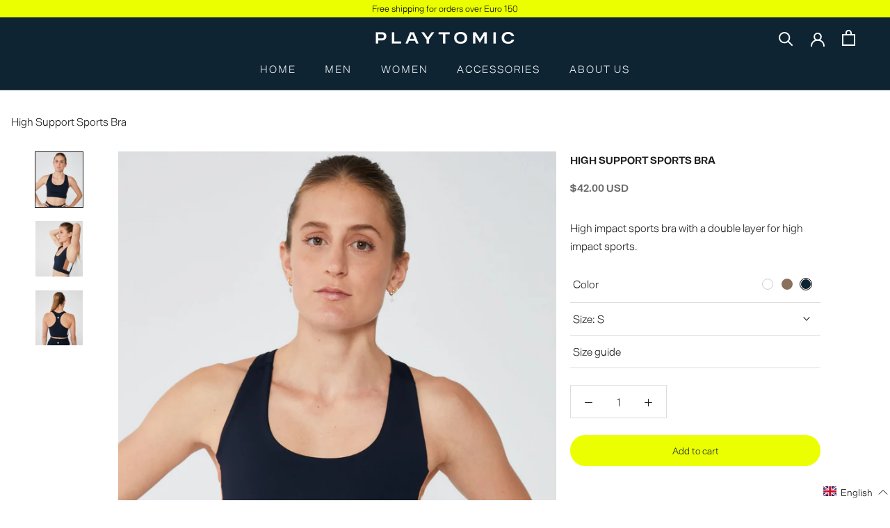

--- FILE ---
content_type: text/html; charset=utf-8
request_url: https://shop.playtomic.com/en-global/products/sujetador-deportivo-alta-sujecion-navy-blue
body_size: 56343
content:
<!doctype html>

<html class="no-js" lang="en" >
  <head>
    
    <meta charset="utf-8"> 
    <meta http-equiv="X-UA-Compatible" content="IE=edge,chrome=1">
    <meta name="viewport" content="width=device-width, initial-scale=1.0, height=device-height, minimum-scale=1.0, maximum-scale=1.0">
    <meta name="theme-color" content="">
    
    <title>
      High Impact Sports Bra | Women&#39;s Padel Tennis Clothing | Playtomic
    </title>

<!-- Avada Boost Sales Script -->

      


          
          
          
          
          
          
          
          
          
          <script>
            const AVADA_ENHANCEMENTS = {};
            AVADA_ENHANCEMENTS.contentProtection = false;
            AVADA_ENHANCEMENTS.hideCheckoutButon = false;
            AVADA_ENHANCEMENTS.cartSticky = false;
            AVADA_ENHANCEMENTS.multiplePixelStatus = false;
            AVADA_ENHANCEMENTS.inactiveStatus = false;
            AVADA_ENHANCEMENTS.cartButtonAnimationStatus = false;
            AVADA_ENHANCEMENTS.whatsappStatus = false;
            AVADA_ENHANCEMENTS.messengerStatus = false;
            AVADA_ENHANCEMENTS.livechatStatus = false;
          </script>






















      <script>
        const AVADA_CDT = {};
        AVADA_CDT.template = "product";
        AVADA_CDT.collections = [];
        
          AVADA_CDT.collections.push("279379017889");
        
          AVADA_CDT.collections.push("286357455009");
        

        const AVADA_INVQTY = {};
        
          AVADA_INVQTY[41758567923873] = 25;
        
          AVADA_INVQTY[41758567956641] = 32;
        
          AVADA_INVQTY[41758567989409] = 23;
        
          AVADA_INVQTY[41758568022177] = 6;
        

        AVADA_CDT.cartitem = 0;
        AVADA_CDT.moneyformat = `\${{amount}}`;
        AVADA_CDT.cartTotalPrice = 0;
        
        AVADA_CDT.selected_variant_id = 41758567923873;
        AVADA_CDT.product = {"id": 7316245446817,"title": "High Support Sports Bra","handle": "sujetador-deportivo-alta-sujecion-navy-blue","vendor": "Playtomic",
            "type": "Sujetadores deportivos","tags": ["Mujer. sujetador. top"],"price": 4200,"price_min": 4200,"price_max": 4200,
            "available": true,"price_varies": false,"compare_at_price": 0,
            "compare_at_price_min": 0,"compare_at_price_max": 0,
            "compare_at_price_varies": false,"variants": [{"id":41758567923873,"title":"S","option1":"S","option2":null,"option3":null,"sku":"WS221BR1NAS","requires_shipping":true,"taxable":true,"featured_image":null,"available":true,"name":"High Support Sports Bra - S","public_title":"S","options":["S"],"price":4200,"weight":0,"compare_at_price":0,"inventory_management":"shopify","barcode":"8435694701131","requires_selling_plan":false,"selling_plan_allocations":[]},{"id":41758567956641,"title":"M","option1":"M","option2":null,"option3":null,"sku":"WS221BR1NAM","requires_shipping":true,"taxable":true,"featured_image":null,"available":true,"name":"High Support Sports Bra - M","public_title":"M","options":["M"],"price":4200,"weight":0,"compare_at_price":0,"inventory_management":"shopify","barcode":"8435694701216","requires_selling_plan":false,"selling_plan_allocations":[]},{"id":41758567989409,"title":"L","option1":"L","option2":null,"option3":null,"sku":"WS221BR1NAL","requires_shipping":true,"taxable":true,"featured_image":null,"available":true,"name":"High Support Sports Bra - L","public_title":"L","options":["L"],"price":4200,"weight":0,"compare_at_price":0,"inventory_management":"shopify","barcode":"8435694701247","requires_selling_plan":false,"selling_plan_allocations":[]},{"id":41758568022177,"title":"XL","option1":"XL","option2":null,"option3":null,"sku":"WS221BR1NAXL","requires_shipping":true,"taxable":true,"featured_image":null,"available":true,"name":"High Support Sports Bra - XL","public_title":"XL","options":["XL"],"price":4200,"weight":0,"compare_at_price":0,"inventory_management":"shopify","barcode":"8435694700011","requires_selling_plan":false,"selling_plan_allocations":[]}],"featured_image": "\/\/shop.playtomic.com\/cdn\/shop\/products\/sujetador-deportivo-alta-sujecion-navy-blue.jpg?v=1669884721","images": ["\/\/shop.playtomic.com\/cdn\/shop\/products\/sujetador-deportivo-alta-sujecion-navy-blue.jpg?v=1669884721","\/\/shop.playtomic.com\/cdn\/shop\/products\/sujetador-deportivo-alta-sujecion-navy-blue-3.jpg?v=1669884721","\/\/shop.playtomic.com\/cdn\/shop\/products\/sujetador-deportivo-navy-1.jpg?v=1669884721"]
            };
        

        window.AVADA_BADGES = window.AVADA_BADGES || {};
        window.AVADA_BADGES = [{"headingColor":"#232323","badgePageType":"product","status":true,"name":"Product Pages","inlinePosition":"after","homePageInlinePosition":"after","cartInlinePosition":"after","badgeWidth":"full-width","badgeSize":"small","priority":"0","collectionPageInlinePosition":"after","headerText":"Secure Checkout With","headingSize":16,"position":"","badgesSmartSelector":false,"font":"default","collectionPagePosition":"","badgeEffect":"","badgeBorderRadius":3,"badgeStyle":"color","showBadges":true,"badgeBorderColor":"#e1e1e1","badgeCustomSize":70,"badgeList":["https:\/\/cdn1.avada.io\/boost-sales\/visa.svg","https:\/\/cdn1.avada.io\/boost-sales\/mastercard.svg","https:\/\/cdn1.avada.io\/boost-sales\/americanexpress.svg","https:\/\/cdn1.avada.io\/boost-sales\/discover.svg","https:\/\/cdn1.avada.io\/boost-sales\/paypal.svg","https:\/\/cdn1.avada.io\/boost-sales\/applepay.svg","https:\/\/cdn1.avada.io\/boost-sales\/googlepay.svg"],"showHeaderText":true,"shopDomain":"playtomic.myshopify.com","homePagePosition":"","customWidthSize":450,"description":"Increase a sense of urgency and boost conversation rate on each product page. ","showBadgeBorder":false,"cartPosition":"","createdAt":"2022-09-26T09:02:54.585Z","removeBranding":false,"textAlign":"avada-align-center","shopId":"TolVgMmhwZa2O441e9qx","id":"gVizHgRy2Mv6jCVdAccE"},{"showHeaderText":true,"badgePageType":"footer","headingSize":16,"removeBranding":false,"badgeWidth":"full-width","shopId":"TolVgMmhwZa2O441e9qx","shopDomain":"playtomic.myshopify.com","cartInlinePosition":"after","badgeList":["https:\/\/cdn1.avada.io\/boost-sales\/visa.svg","https:\/\/cdn1.avada.io\/boost-sales\/mastercard.svg","https:\/\/cdn1.avada.io\/boost-sales\/americanexpress.svg","https:\/\/cdn1.avada.io\/boost-sales\/discover.svg","https:\/\/cdn1.avada.io\/boost-sales\/paypal.svg","https:\/\/cdn1.avada.io\/boost-sales\/applepay.svg","https:\/\/cdn1.avada.io\/boost-sales\/googlepay.svg"],"textAlign":"avada-align-center","headingColor":"#232323","headerText":"","collectionPagePosition":"","showBadgeBorder":false,"cartPosition":"","badgeStyle":"color","description":"Win customers' trust from every pages by showing various trust badges at website's footer.","badgeCustomSize":40,"collectionPageInlinePosition":"after","createdAt":"2022-09-26T09:02:54.174Z","customWidthSize":450,"position":"","status":true,"badgesSmartSelector":false,"selectedPreset":"Payment 1","badgeBorderRadius":3,"font":"default","homePageInlinePosition":"after","badgeBorderColor":"#e1e1e1","badgeSize":"custom","priority":"0","badgeEffect":"","homePagePosition":"","showBadges":true,"inlinePosition":"after","name":"Footer","id":"WyDrO0t4DDR2W4mxa3j6"}];

        window.AVADA_GENERAL_SETTINGS = window.AVADA_GENERAL_SETTINGS || {};
        window.AVADA_GENERAL_SETTINGS = null;

        window.AVADA_COUNDOWNS = window.AVADA_COUNDOWNS || {};
        window.AVADA_COUNDOWNS = [{},{},{"id":"ALZG5su72H33yceSuFYd","numbWidth":60,"productExcludeIds":[],"categoryNumbHeight":30,"stockType":"real_stock","manualDisplayPlacement":"after","displayType":"ALL_PRODUCT","numbBorderRadius":0,"headingColor":"#0985C5","numbColor":"#122234","displayLayout":"square-countdown","timeUnits":"unit-dhms","priority":"0","name":"Product Pages","stockTextSize":16,"saleCustomSeconds":"59","collectionPagePosition":"","status":true,"txtDateSize":16,"productIds":[],"useDefaultSize":true,"countdownTextBottom":"","hoursText":"Hours","saleCustomDays":"00","txtDatePos":"txt_outside_box","categoryNumberSize":14,"showInventoryCountdown":true,"linkText":"Hurry! sale ends in","numbBorderColor":"#cccccc","stockTextColor":"#122234","countdownSmartSelector":false,"removeBranding":false,"numbHeight":60,"saleCustomHours":"00","shopDomain":"playtomic.myshopify.com","minutesText":"Minutes","daysText":"Days","conditions":{"type":"ALL","conditions":[{"type":"TITLE","value":"","operation":"CONTAINS"}]},"countdownEndAction":"HIDE_COUNTDOWN","saleCustomMinutes":"10","saleDateType":"date-custom","showCountdownTimer":true,"textAlign":"text-center","description":"Increase urgency and boost conversions for each product page.","manualDisplayPosition":"form[action='\/cart\/add']","headingSize":30,"shopId":"TolVgMmhwZa2O441e9qx","categoryNumbWidth":30,"numbBgColor":"#ffffff","collectionPageInlinePosition":"after","secondsText":"Seconds","position":"form[action='\/cart\/add']","createdAt":"2022-09-26T09:02:54.588Z","categoryUseDefaultSize":true,"stockTextBefore":"Only {{stock_qty}} left in stock. Hurry up 🔥","txtDateColor":"#122234","inlinePosition":"after","numbBorderWidth":1,"categoryTxtDatePos":"txt_outside_box","categoryTxtDateSize":8}];

        window.AVADA_INACTIVE_TAB = window.AVADA_INACTIVE_TAB || {};
        window.AVADA_INACTIVE_TAB = null;

        window.AVADA_LIVECHAT = window.AVADA_LIVECHAT || {};
        window.AVADA_LIVECHAT = null;

        window.AVADA_STICKY_ATC = window.AVADA_STICKY_ATC || {};
        window.AVADA_STICKY_ATC = null;

        window.AVADA_ATC_ANIMATION = window.AVADA_ATC_ANIMATION || {};
        window.AVADA_ATC_ANIMATION = null;

        window.AVADA_SP = window.AVADA_SP || {};
        window.AVADA_SP = {"shop":"TolVgMmhwZa2O441e9qx","configuration":{"position":"bottom-left","hide_time_ago":false,"smart_hide":false,"smart_hide_time":3,"smart_hide_unit":"days","truncate_product_name":true,"display_duration":5,"first_delay":10,"pops_interval":10,"max_pops_display":20,"show_mobile":true,"mobile_position":"bottom","animation":"fadeInUp","out_animation":"fadeOutDown","with_sound":false,"display_order":"order","only_product_viewing":false,"notice_continuously":false,"custom_css":"","replay":true,"included_urls":"","excluded_urls":"","excluded_product_type":"","countries_all":true,"countries":[],"allow_show":"all","hide_close":true,"close_time":1,"close_time_unit":"days","support_rtl":false},"notifications":{"14O52EnRmti0xIQqXqOr":{"settings":{"heading_text":"{{first_name}} in {{city}}, {{country}}","heading_font_weight":500,"heading_font_size":12,"content_text":"Purchased {{product_name}}","content_font_weight":800,"content_font_size":13,"background_image":"","background_color":"#FFF","heading_color":"#111","text_color":"#142A47","time_color":"#234342","with_border":false,"border_color":"#333333","border_width":1,"border_radius":20,"image_border_radius":20,"heading_decoration":null,"hover_product_decoration":null,"hover_product_color":"#122234","with_box_shadow":true,"font":"Raleway","language_code":"en","with_static_map":false,"use_dynamic_names":false,"dynamic_names":"","use_flag":false,"popup_custom_link":"","popup_custom_image":"","display_type":"popup","use_counter":false,"counter_color":"#0b4697","counter_unit_color":"#0b4697","counter_unit_plural":"views","counter_unit_single":"view","truncate_product_name":false,"allow_show":"all","included_urls":"","excluded_urls":""},"type":"order","items":[{"product_handle":"polo-clasico-regular-fit-logo-bordado-navy-blue","date":"2025-12-31T18:40:29.000Z","shipping_first_name":"Álvaro","type":"order","product_name":"Polo Clásico Regular Fit","city":"Madrid","product_link":"https:\/\/playtomic.myshopify.com\/products\/polo-clasico-regular-fit-logo-bordado-navy-blue","map_url":"https:\/\/storage.googleapis.com\/avada-boost-sales.appspot.com\/maps\/Madrid.png","shipping_city":"Madrid","title":"Polo Clásico Regular Fit - L","product_id":7316244791457,"product_image":"https:\/\/cdn.shopify.com\/s\/files\/1\/0598\/5219\/3953\/products\/PlaytomicApparel_1563.jpg?v=1659969221","country":"Spain","first_name":"Álvaro","shipping_country":"Spain","relativeDate":"a few seconds ago","smart_hide":false,"flag_url":"https:\/\/cdn1.avada.io\/proofo\/flags\/044-spain.svg"},{"product_image":"https:\/\/cdn.shopify.com\/s\/files\/1\/0598\/5219\/3953\/products\/PlaytomicApparel_1155.jpg?v=1659968127","date":"2025-12-31T18:40:29.000Z","shipping_city":"Madrid","product_handle":"camiseta-tecnica-ultra-ligera-play-it-navy-blue","product_link":"https:\/\/playtomic.myshopify.com\/products\/camiseta-tecnica-ultra-ligera-play-it-navy-blue","shipping_first_name":"Álvaro","city":"Madrid","product_name":"Camiseta Técnica Ultra Ligera PLAY IT","country":"Spain","map_url":"https:\/\/storage.googleapis.com\/avada-boost-sales.appspot.com\/maps\/Madrid.png","product_id":7316244988065,"first_name":"Álvaro","type":"order","title":"Camiseta Técnica Ultra Ligera PLAY IT - M","shipping_country":"Spain","relativeDate":"a few seconds ago","smart_hide":false,"flag_url":"https:\/\/cdn1.avada.io\/proofo\/flags\/044-spain.svg"},{"date":"2025-12-31T18:40:29.000Z","shipping_country":"Spain","shipping_first_name":"Álvaro","product_image":"https:\/\/cdn.shopify.com\/s\/files\/1\/0598\/5219\/3953\/products\/PlaytomicApparel_1014.jpg?v=1659969106","country":"Spain","product_handle":"pantalon-corto-linea-contraste-blanco","city":"Madrid","product_link":"https:\/\/playtomic.myshopify.com\/products\/pantalon-corto-linea-contraste-blanco","first_name":"Álvaro","shipping_city":"Madrid","map_url":"https:\/\/storage.googleapis.com\/avada-boost-sales.appspot.com\/maps\/Madrid.png","product_name":"Pantalón Corto Clásico","product_id":7316882686113,"title":"Pantalón Corto Clásico - L","type":"order","relativeDate":"a few seconds ago","smart_hide":false,"flag_url":"https:\/\/cdn1.avada.io\/proofo\/flags\/044-spain.svg"},{"type":"order","city":"Tarifa","title":"Calcetines Compresivos Unisex - 35-38","first_name":"Isa","shipping_city":"Tarifa","product_handle":"calcetines-compresivos-blanco","shipping_first_name":"Isabel","date":"2025-12-25T10:33:52.000Z","product_image":"https:\/\/cdn.shopify.com\/s\/files\/1\/0598\/5219\/3953\/products\/calcetines-white-2.jpg?v=1651611459","shipping_country":"Spain","product_link":"https:\/\/playtomic.myshopify.com\/products\/calcetines-compresivos-blanco","product_id":7323025899681,"country":"Spain","map_url":"https:\/\/storage.googleapis.com\/avada-boost-sales.appspot.com\/maps\/Tarifa.png","product_name":"Calcetines Compresivos Unisex","relativeDate":"6 days ago","smart_hide":true,"flag_url":"https:\/\/cdn1.avada.io\/proofo\/flags\/044-spain.svg"},{"shipping_country":"Italy","title":"Sudadera con capucha - XL","product_image":"https:\/\/cdn.shopify.com\/s\/files\/1\/0598\/5219\/3953\/products\/sudadera-con-capucha-navy.jpg?v=1654697956","map_url":"https:\/\/storage.googleapis.com\/avada-boost-sales.appspot.com\/maps\/Marina di Ardea.png","date":"2025-12-16T12:04:56.000Z","city":"Marina di Ardea","first_name":"Bartolo","product_link":"https:\/\/playtomic.myshopify.com\/products\/sudadera-con-capucha-bolsillo-canguro-navy-blue","country":"Italy","shipping_city":"Marina di Ardea","type":"order","product_name":"Sudadera con capucha","product_id":7316908212385,"shipping_first_name":"Bartolo","product_handle":"sudadera-con-capucha-bolsillo-canguro-navy-blue","relativeDate":"15 days ago","smart_hide":true,"flag_url":"https:\/\/cdn1.avada.io\/proofo\/flags\/011-italy.svg"},{"shipping_country":"Italy","product_link":"https:\/\/playtomic.myshopify.com\/products\/sudadera-con-capucha-bolsillo-canguro-blanco","product_image":"https:\/\/cdn.shopify.com\/s\/files\/1\/0598\/5219\/3953\/products\/PlaytomicApparel_1359.jpg?v=1651706499","shipping_first_name":"Bartolo","product_id":7316911653025,"title":"Sudadera con capucha - L","first_name":"Bartolo","date":"2025-12-16T12:04:56.000Z","product_name":"Sudadera con capucha","type":"order","map_url":"https:\/\/storage.googleapis.com\/avada-boost-sales.appspot.com\/maps\/Marina di Ardea.png","shipping_city":"Marina di Ardea","product_handle":"sudadera-con-capucha-bolsillo-canguro-blanco","city":"Marina di Ardea","country":"Italy","relativeDate":"15 days ago","smart_hide":true,"flag_url":"https:\/\/cdn1.avada.io\/proofo\/flags\/011-italy.svg"},{"shipping_first_name":"antonio javier","product_image":"https:\/\/cdn.shopify.com\/s\/files\/1\/0598\/5219\/3953\/products\/PlaytomicApparel_3241.jpg?v=1651156942","product_link":"https:\/\/playtomic.myshopify.com\/products\/sudadera-capucha-contrastes-camel","first_name":"antonio javier","map_url":"https:\/\/storage.googleapis.com\/avada-boost-sales.appspot.com\/maps\/Madrid.png","product_name":"Sudadera Oversize con Capucha","title":"Sudadera Oversize con Capucha - L","country":"Spain","shipping_country":"Spain","shipping_city":"Madrid","date":"2025-12-15T21:34:33.000Z","city":"Madrid","product_handle":"sudadera-capucha-contrastes-camel","product_id":7319225794721,"type":"order","relativeDate":"16 days ago","smart_hide":true,"flag_url":"https:\/\/cdn1.avada.io\/proofo\/flags\/044-spain.svg"},{"type":"order","date":"2025-12-09T10:47:50.000Z","country":"Spain","shipping_city":"Parquelagos","shipping_first_name":"Sandra","map_url":"https:\/\/storage.googleapis.com\/avada-boost-sales.appspot.com\/maps\/Parquelagos.png","product_image":"https:\/\/cdn.shopify.com\/s\/files\/1\/0598\/5219\/3953\/products\/PlaytomicApparel_1680.jpg?v=1651152461","product_id":7317288091809,"title":"Pantalón Corto Técnico - M","product_link":"https:\/\/playtomic.myshopify.com\/products\/pantalon-corto-tecnico-cuatro-bolsillos-verde","city":"Parquelagos","product_handle":"pantalon-corto-tecnico-cuatro-bolsillos-verde","product_name":"Pantalón Corto Técnico","shipping_country":"Spain","first_name":"Sandra","relativeDate":"22 days ago","smart_hide":true,"flag_url":"https:\/\/cdn1.avada.io\/proofo\/flags\/044-spain.svg"},{"product_handle":"sudadera-con-capucha-bolsillo-canguro-navy-blue","city":"Parquelagos","product_name":"Sudadera con capucha","country":"Spain","first_name":"Sandra","product_link":"https:\/\/playtomic.myshopify.com\/products\/sudadera-con-capucha-bolsillo-canguro-navy-blue","product_id":7316908212385,"shipping_country":"Spain","shipping_first_name":"Sandra","type":"order","date":"2025-12-09T10:47:50.000Z","map_url":"https:\/\/storage.googleapis.com\/avada-boost-sales.appspot.com\/maps\/Parquelagos.png","title":"Sudadera con capucha - M","shipping_city":"Parquelagos","product_image":"https:\/\/cdn.shopify.com\/s\/files\/1\/0598\/5219\/3953\/products\/sudadera-con-capucha-navy.jpg?v=1654697956","relativeDate":"22 days ago","smart_hide":true,"flag_url":"https:\/\/cdn1.avada.io\/proofo\/flags\/044-spain.svg"},{"title":"Sudadera con capucha - L","product_id":7316911653025,"product_link":"https:\/\/playtomic.myshopify.com\/products\/sudadera-con-capucha-bolsillo-canguro-blanco","product_image":"https:\/\/cdn.shopify.com\/s\/files\/1\/0598\/5219\/3953\/products\/PlaytomicApparel_1359.jpg?v=1651706499","country":"United States","city":"New York","map_url":"https:\/\/storage.googleapis.com\/avada-boost-sales.appspot.com\/maps\/New York.png","shipping_country":"United States","product_name":"Sudadera con capucha","type":"order","product_handle":"sudadera-con-capucha-bolsillo-canguro-blanco","shipping_first_name":"Harrison","first_name":"Harrison","date":"2025-11-30T12:58:10.000Z","shipping_city":"New York","relativeDate":"a month ago","smart_hide":true,"flag_url":"https:\/\/cdn1.avada.io\/proofo\/flags\/153-united-states-of-america.svg"},{"product_name":"Sudadera con capucha","shipping_country":"United States","map_url":"https:\/\/storage.googleapis.com\/avada-boost-sales.appspot.com\/maps\/New York.png","product_handle":"sudadera-con-capucha-bolsillo-canguro-blanco","product_link":"https:\/\/playtomic.myshopify.com\/products\/sudadera-con-capucha-bolsillo-canguro-blanco","first_name":"Harrison","product_image":"https:\/\/cdn.shopify.com\/s\/files\/1\/0598\/5219\/3953\/products\/PlaytomicApparel_1359.jpg?v=1651706499","title":"Sudadera con capucha - M","city":"New York","country":"United States","product_id":7316911653025,"type":"order","shipping_first_name":"Harrison","date":"2025-11-30T12:58:10.000Z","shipping_city":"New York","relativeDate":"a month ago","smart_hide":true,"flag_url":"https:\/\/cdn1.avada.io\/proofo\/flags\/153-united-states-of-america.svg"},{"product_link":"https:\/\/playtomic.myshopify.com\/products\/camiseta-tecnica-ultra-ligera-play-it-blanco","first_name":"PHILIP","product_id":7317092434081,"product_name":"Camiseta Técnica Ultra Ligera PLAY IT","shipping_first_name":"PHILIP","shipping_city":"Ichtegem","country":"Belgium","title":"Camiseta Técnica Ultra Ligera PLAY IT - M","product_image":"https:\/\/cdn.shopify.com\/s\/files\/1\/0598\/5219\/3953\/products\/PlaytomicApparel_1130.jpg?v=1650377828","product_handle":"camiseta-tecnica-ultra-ligera-play-it-blanco","date":"2025-11-02T16:07:46.000Z","map_url":"https:\/\/storage.googleapis.com\/avada-boost-sales.appspot.com\/maps\/Ichtegem.png","type":"order","shipping_country":"Belgium","city":"Ichtegem","relativeDate":"2 months ago","smart_hide":true,"flag_url":"https:\/\/cdn1.avada.io\/proofo\/flags\/054-belgium.svg"},{"city":"Ichtegem","shipping_country":"Belgium","country":"Belgium","shipping_city":"Ichtegem","product_handle":"camiseta-tecnica-ultra-ligera-play-it-blanco","product_id":7317092434081,"date":"2025-11-02T16:05:29.000Z","shipping_first_name":"PHILIP","product_image":"https:\/\/cdn.shopify.com\/s\/files\/1\/0598\/5219\/3953\/products\/PlaytomicApparel_1130.jpg?v=1650377828","map_url":"https:\/\/storage.googleapis.com\/avada-boost-sales.appspot.com\/maps\/Ichtegem.png","first_name":"PHILIP","title":"Camiseta Técnica Ultra Ligera PLAY IT - S","product_link":"https:\/\/playtomic.myshopify.com\/products\/camiseta-tecnica-ultra-ligera-play-it-blanco","type":"order","product_name":"Camiseta Técnica Ultra Ligera PLAY IT","relativeDate":"2 months ago","smart_hide":true,"flag_url":"https:\/\/cdn1.avada.io\/proofo\/flags\/054-belgium.svg"},{"product_handle":"pantalon-corto-tecnico-cuatro-bolsillos-verde","title":"Pantalón Corto Técnico - XL","date":"2025-11-01T09:46:49.000Z","type":"order","first_name":"Cayetana","product_image":"https:\/\/cdn.shopify.com\/s\/files\/1\/0598\/5219\/3953\/products\/PlaytomicApparel_1680.jpg?v=1651152461","shipping_country":"Spain","map_url":"https:\/\/storage.googleapis.com\/avada-boost-sales.appspot.com\/maps\/Algorta.png","product_link":"https:\/\/playtomic.myshopify.com\/products\/pantalon-corto-tecnico-cuatro-bolsillos-verde","product_name":"Pantalón Corto Técnico","shipping_city":"Algorta","product_id":7317288091809,"country":"Spain","shipping_first_name":"Cayetana","city":"Algorta","relativeDate":"2 months ago","smart_hide":true,"flag_url":"https:\/\/cdn1.avada.io\/proofo\/flags\/044-spain.svg"},{"product_handle":"pantalon-corto-tecnico-cuatro-bolsillos-navy-blue","product_image":"https:\/\/cdn.shopify.com\/s\/files\/1\/0598\/5219\/3953\/products\/PlaytomicApparel_2764.jpg?v=1659969161","shipping_country":"Spain","shipping_first_name":"Cayetana","shipping_city":"Algorta","product_id":7316245184673,"product_name":"Pantalón Corto Técnico","title":"Pantalón Corto Técnico - XL","product_link":"https:\/\/playtomic.myshopify.com\/products\/pantalon-corto-tecnico-cuatro-bolsillos-navy-blue","country":"Spain","first_name":"Cayetana","type":"order","map_url":"https:\/\/storage.googleapis.com\/avada-boost-sales.appspot.com\/maps\/Algorta.png","city":"Algorta","date":"2025-11-01T09:46:49.000Z","relativeDate":"2 months ago","smart_hide":true,"flag_url":"https:\/\/cdn1.avada.io\/proofo\/flags\/044-spain.svg"},{"product_id":7316244988065,"product_link":"https:\/\/playtomic.myshopify.com\/products\/camiseta-tecnica-ultra-ligera-play-it-navy-blue","map_url":"https:\/\/storage.googleapis.com\/avada-boost-sales.appspot.com\/maps\/Ichtegem.png","product_name":"Camiseta Técnica Ultra Ligera PLAY IT","first_name":"PHILIP","title":"Camiseta Técnica Ultra Ligera PLAY IT - M","city":"Ichtegem","shipping_first_name":"PHILIP","country":"Belgium","date":"2025-10-25T10:15:23.000Z","product_image":"https:\/\/cdn.shopify.com\/s\/files\/1\/0598\/5219\/3953\/products\/PlaytomicApparel_1155.jpg?v=1659968127","shipping_country":"Belgium","type":"order","shipping_city":"Ichtegem","product_handle":"camiseta-tecnica-ultra-ligera-play-it-navy-blue","relativeDate":"2 months ago","smart_hide":true,"flag_url":"https:\/\/cdn1.avada.io\/proofo\/flags\/054-belgium.svg"},{"map_url":"https:\/\/storage.googleapis.com\/avada-boost-sales.appspot.com\/maps\/Oudenaarde.png","first_name":"Owen","shipping_city":"Oudenaarde","type":"order","date":"2025-09-15T07:44:29.000Z","country":"Belgium","product_id":7317092434081,"title":"Camiseta Técnica Ultra Ligera PLAY IT - S","shipping_country":"Belgium","product_link":"https:\/\/playtomic.myshopify.com\/products\/camiseta-tecnica-ultra-ligera-play-it-blanco","city":"Oudenaarde","product_image":"https:\/\/cdn.shopify.com\/s\/files\/1\/0598\/5219\/3953\/products\/PlaytomicApparel_1130.jpg?v=1650377828","product_handle":"camiseta-tecnica-ultra-ligera-play-it-blanco","product_name":"Camiseta Técnica Ultra Ligera PLAY IT","shipping_first_name":"Owen","relativeDate":"4 months ago","smart_hide":true,"flag_url":"https:\/\/cdn1.avada.io\/proofo\/flags\/054-belgium.svg"},{"shipping_first_name":"Elena","city":"Barberà Del Vallès","product_handle":"gorra-racket-lovers-navy-blue","product_id":7316246069409,"title":"Gorra Racket Lovers - Única","product_link":"https:\/\/playtomic.myshopify.com\/products\/gorra-racket-lovers-navy-blue","first_name":"Elena","map_url":"https:\/\/storage.googleapis.com\/avada-boost-sales.appspot.com\/maps\/Barberà Del Vallès.png","shipping_city":"Barberà Del Vallès","type":"order","product_image":"https:\/\/cdn.shopify.com\/s\/files\/1\/0598\/5219\/3953\/products\/PlaytomicApparel_1787.jpg?v=1669912503","shipping_country":"Spain","date":"2025-07-26T21:10:02.000Z","product_name":"Gorra Racket Lovers","country":"Spain","relativeDate":"5 months ago","smart_hide":true,"flag_url":"https:\/\/cdn1.avada.io\/proofo\/flags\/044-spain.svg"},{"country":"Spain","title":"Pantalón Corto Técnico - XL","shipping_country":"Spain","product_id":7316245184673,"date":"2025-07-25T07:22:45.000Z","city":"Colmenarejo","shipping_city":"Colmenarejo","product_handle":"pantalon-corto-tecnico-cuatro-bolsillos-navy-blue","first_name":"Jaime","product_link":"https:\/\/playtomic.myshopify.com\/products\/pantalon-corto-tecnico-cuatro-bolsillos-navy-blue","map_url":"https:\/\/storage.googleapis.com\/avada-boost-sales.appspot.com\/maps\/Colmenarejo.png","product_name":"Pantalón Corto Técnico","shipping_first_name":"Jaime","type":"order","product_image":"https:\/\/cdn.shopify.com\/s\/files\/1\/0598\/5219\/3953\/products\/PlaytomicApparel_2764.jpg?v=1659969161","relativeDate":"5 months ago","smart_hide":true,"flag_url":"https:\/\/cdn1.avada.io\/proofo\/flags\/044-spain.svg"},{"title":"Pantalón Corto Técnico - S","shipping_country":"Spain","shipping_first_name":"cayetana","product_name":"Pantalón Corto Técnico","product_handle":"pantalon-corto-tecnico-cuatro-bolsillos-verde","shipping_city":"Algorta","country":"Spain","product_image":"https:\/\/cdn.shopify.com\/s\/files\/1\/0598\/5219\/3953\/products\/PlaytomicApparel_1680.jpg?v=1651152461","first_name":"cayetana","city":"Algorta","product_link":"https:\/\/playtomic.myshopify.com\/products\/pantalon-corto-tecnico-cuatro-bolsillos-verde","type":"order","map_url":"https:\/\/storage.googleapis.com\/avada-boost-sales.appspot.com\/maps\/Algorta.png","date":"2025-07-03T12:54:11.000Z","product_id":7317288091809,"relativeDate":"6 months ago","smart_hide":true,"flag_url":"https:\/\/cdn1.avada.io\/proofo\/flags\/044-spain.svg"},{"date":"2025-06-03T21:29:51.000Z","shipping_country":"Spain","shipping_first_name":"Juana","product_link":"https:\/\/playtomic.myshopify.com\/products\/pantalon-corto-tecnico-cuatro-bolsillos-verde","country":"Spain","city":"Madrid","product_handle":"pantalon-corto-tecnico-cuatro-bolsillos-verde","product_image":"https:\/\/cdn.shopify.com\/s\/files\/1\/0598\/5219\/3953\/products\/PlaytomicApparel_1680.jpg?v=1651152461","type":"order","product_id":7317288091809,"shipping_city":"Madrid","map_url":"https:\/\/storage.googleapis.com\/avada-boost-sales.appspot.com\/maps\/Madrid.png","first_name":"Juana","product_name":"Pantalón Corto Técnico","title":"Pantalón Corto Técnico - M","relativeDate":"7 months ago","smart_hide":true,"flag_url":"https:\/\/cdn1.avada.io\/proofo\/flags\/044-spain.svg"},{"shipping_city":"Madrid","product_name":"Pantalón Corto Técnico","title":"Pantalón Corto Técnico - L","date":"2025-06-03T21:29:51.000Z","product_image":"https:\/\/cdn.shopify.com\/s\/files\/1\/0598\/5219\/3953\/products\/PlaytomicApparel_1680.jpg?v=1651152461","shipping_first_name":"Juana","type":"order","product_id":7317288091809,"map_url":"https:\/\/storage.googleapis.com\/avada-boost-sales.appspot.com\/maps\/Madrid.png","city":"Madrid","product_handle":"pantalon-corto-tecnico-cuatro-bolsillos-verde","product_link":"https:\/\/playtomic.myshopify.com\/products\/pantalon-corto-tecnico-cuatro-bolsillos-verde","country":"Spain","first_name":"Juana","shipping_country":"Spain","relativeDate":"7 months ago","smart_hide":true,"flag_url":"https:\/\/cdn1.avada.io\/proofo\/flags\/044-spain.svg"},{"product_handle":"conjunto-vestido-slim-fit-y-short-tipo-culotte-blanco","date":"2025-04-04T15:39:07.000Z","product_link":"https:\/\/playtomic.myshopify.com\/products\/conjunto-vestido-slim-fit-y-short-tipo-culotte-blanco","country":"Estonia","first_name":"Ekaterina","type":"order","product_name":"Conjunto de Vestido Slim Fit y Short tipo Culotte","product_id":7360459309217,"shipping_first_name":"Ekaterina","map_url":"https:\/\/storage.googleapis.com\/avada-boost-sales.appspot.com\/maps\/Tallinn.png","city":"Tallinn","shipping_city":"Calafell","shipping_country":"Spain","title":"Conjunto de Vestido Slim Fit y Short tipo Culotte - M","product_image":"https:\/\/cdn.shopify.com\/s\/files\/1\/0598\/5219\/3953\/products\/PlaytomicApparel_1027_637ce3a2-dc9d-40cc-9732-045d9fbe179f.jpg?v=1659968746","relativeDate":"9 months ago","smart_hide":true,"flag_url":"https:\/\/cdn1.avada.io\/proofo\/flags\/257-estonia.svg"},{"country":"United Kingdom","product_id":7316244889761,"product_link":"https:\/\/playtomic.myshopify.com\/products\/pantalon-corto-linea-contraste-navy-blue","date":"2025-04-02T13:17:45.000Z","map_url":"https:\/\/storage.googleapis.com\/avada-boost-sales.appspot.com\/maps\/London.png","type":"order","first_name":"Sebastian","product_name":"Pantalón Corto Clásico","title":"Pantalón Corto Clásico - L","city":"London","shipping_city":"London","product_image":"https:\/\/cdn.shopify.com\/s\/files\/1\/0598\/5219\/3953\/products\/PlaytomicApparel_1426.jpg?v=1659969060","shipping_country":"United Kingdom","shipping_first_name":"Sebastian","product_handle":"pantalon-corto-linea-contraste-navy-blue","relativeDate":"9 months ago","smart_hide":true,"flag_url":"https:\/\/cdn1.avada.io\/proofo\/flags\/262-united-kingdom.svg"},{"type":"order","product_id":7316245381281,"product_handle":"chaqueta-ligera-media-cremallera-navy-blue","first_name":"Sebastian","shipping_first_name":"Sebastian","shipping_city":"London","date":"2025-04-02T13:17:45.000Z","city":"London","product_link":"https:\/\/playtomic.myshopify.com\/products\/chaqueta-ligera-media-cremallera-navy-blue","map_url":"https:\/\/storage.googleapis.com\/avada-boost-sales.appspot.com\/maps\/London.png","shipping_country":"United Kingdom","country":"United Kingdom","product_name":"Chaqueta Ligera Media Cremallera","title":"Chaqueta Ligera Media Cremallera - M","product_image":"https:\/\/cdn.shopify.com\/s\/files\/1\/0598\/5219\/3953\/products\/PlaytomicApparel_1609.jpg?v=1659968366","relativeDate":"9 months ago","smart_hide":true,"flag_url":"https:\/\/cdn1.avada.io\/proofo\/flags\/262-united-kingdom.svg"},{"product_id":7317370601633,"country":"United Kingdom","product_image":"https:\/\/cdn.shopify.com\/s\/files\/1\/0598\/5219\/3953\/products\/PlaytomicApparel_2440.jpg?v=1650377478","product_handle":"camiseta-tecnica-detalle-rayas-verde","map_url":"https:\/\/storage.googleapis.com\/avada-boost-sales.appspot.com\/maps\/London.png","title":"Camiseta Técnica Detalle Rayas - L","type":"order","product_link":"https:\/\/playtomic.myshopify.com\/products\/camiseta-tecnica-detalle-rayas-verde","city":"London","shipping_first_name":"Sebastian","product_name":"Camiseta Técnica Detalle Rayas","first_name":"Sebastian","shipping_city":"London","date":"2025-04-02T13:17:45.000Z","shipping_country":"United Kingdom","relativeDate":"9 months ago","smart_hide":true,"flag_url":"https:\/\/cdn1.avada.io\/proofo\/flags\/262-united-kingdom.svg"},{"date":"2025-04-02T13:17:45.000Z","product_link":"https:\/\/playtomic.myshopify.com\/products\/camiseta-tecnica-detalle-rayas-blanco","country":"United Kingdom","type":"order","map_url":"https:\/\/storage.googleapis.com\/avada-boost-sales.appspot.com\/maps\/London.png","shipping_country":"United Kingdom","product_id":7317369946273,"city":"London","product_handle":"camiseta-tecnica-detalle-rayas-blanco","shipping_first_name":"Sebastian","first_name":"Sebastian","product_image":"https:\/\/cdn.shopify.com\/s\/files\/1\/0598\/5219\/3953\/products\/camiseta-tecnica-detalle-rayas.jpg?v=1659967340","shipping_city":"London","title":"Camiseta Técnica Detalle Rayas - L","product_name":"Camiseta Técnica Detalle Rayas","relativeDate":"9 months ago","smart_hide":true,"flag_url":"https:\/\/cdn1.avada.io\/proofo\/flags\/262-united-kingdom.svg"},{"shipping_country":"United Kingdom","product_name":"Sudadera con capucha","date":"2025-04-02T13:17:45.000Z","product_handle":"sudadera-con-capucha-bolsillo-canguro-verde","city":"London","first_name":"Sebastian","shipping_city":"London","product_link":"https:\/\/playtomic.myshopify.com\/products\/sudadera-con-capucha-bolsillo-canguro-verde","product_image":"https:\/\/cdn.shopify.com\/s\/files\/1\/0598\/5219\/3953\/products\/PlaytomicApparel_2280.jpg?v=1651765465","title":"Sudadera con capucha - L","map_url":"https:\/\/storage.googleapis.com\/avada-boost-sales.appspot.com\/maps\/London.png","country":"United Kingdom","shipping_first_name":"Sebastian","product_id":7316244922529,"type":"order","relativeDate":"9 months ago","smart_hide":true,"flag_url":"https:\/\/cdn1.avada.io\/proofo\/flags\/262-united-kingdom.svg"},{"map_url":"https:\/\/storage.googleapis.com\/avada-boost-sales.appspot.com\/maps\/Madrid.png","country":"Spain","type":"order","shipping_first_name":"Laura","city":"Madrid","date":"2025-03-23T16:26:33.000Z","title":"Camiseta Técnica Ultra Ligera PLAY IT - XL","product_name":"Camiseta Técnica Ultra Ligera PLAY IT","first_name":"Laura","product_handle":"camiseta-tecnica-ultra-ligera-play-it-blanco","product_image":"https:\/\/cdn.shopify.com\/s\/files\/1\/0598\/5219\/3953\/products\/PlaytomicApparel_1130.jpg?v=1650377828","product_link":"https:\/\/playtomic.myshopify.com\/products\/camiseta-tecnica-ultra-ligera-play-it-blanco","shipping_country":"Spain","product_id":7317092434081,"shipping_city":"Marbella","relativeDate":"9 months ago","smart_hide":true,"flag_url":"https:\/\/cdn1.avada.io\/proofo\/flags\/044-spain.svg"},{"product_name":"Camiseta Técnica Ultra Ligera PLAY IT","shipping_country":"Spain","type":"order","product_image":"https:\/\/cdn.shopify.com\/s\/files\/1\/0598\/5219\/3953\/products\/PlaytomicApparel_1155.jpg?v=1659968127","map_url":"https:\/\/storage.googleapis.com\/avada-boost-sales.appspot.com\/maps\/Madrid.png","product_id":7316244988065,"first_name":"Laura","shipping_first_name":"Laura","city":"Madrid","product_link":"https:\/\/playtomic.myshopify.com\/products\/camiseta-tecnica-ultra-ligera-play-it-navy-blue","country":"Spain","title":"Camiseta Técnica Ultra Ligera PLAY IT - XL","product_handle":"camiseta-tecnica-ultra-ligera-play-it-navy-blue","shipping_city":"Marbella","date":"2025-03-23T16:26:33.000Z","relativeDate":"9 months ago","smart_hide":true,"flag_url":"https:\/\/cdn1.avada.io\/proofo\/flags\/044-spain.svg"}],"source":"shopify\/order"}}};

        window.AVADA_BS_EMBED = window.AVADA_BS_EMBED || {};
        window.AVADA_BS_EMBED.isSupportThemeOS = true

        window.AVADA_BS_FSB = window.AVADA_BS_FSB || {};
        window.AVADA_BS_FSB = {
          bars: [],
          cart: 0,
          compatible: {
            langify: ''
          }
        };
      </script>
<!-- /Avada Boost Sales Script --><meta name="description" content="Sujetador de alta sujeción para los deportes de alto impacto. Los tirantes anchos y la espalda nadadora proporcionan un mayor ajuste haciendo este sujetador una prenda clave. Su doble capa de tela aporta se adapta a cada tipo de pecho. Tejido suave. detalle de bandas laterales y logo estampado bajo el pecho."><link rel="canonical" href="https://shop.playtomic.com/en-global/products/sujetador-deportivo-alta-sujecion-navy-blue"><link rel="shortcut icon" href="//shop.playtomic.com/cdn/shop/files/logo-circular_96x.png?v=1652257493" type="image/png"><meta property="og:type" content="product">
  <meta property="og:title" content="High Support Sports Bra"><meta property="og:image" content="http://shop.playtomic.com/cdn/shop/products/sujetador-deportivo-alta-sujecion-navy-blue.jpg?v=1669884721">
    <meta property="og:image:secure_url" content="https://shop.playtomic.com/cdn/shop/products/sujetador-deportivo-alta-sujecion-navy-blue.jpg?v=1669884721">
    <meta property="og:image:width" content="1200">
    <meta property="og:image:height" content="1400"><meta property="product:price:amount" content="42.00">
  <meta property="product:price:currency" content="USD"><meta property="og:description" content="Sujetador de alta sujeción para los deportes de alto impacto. Los tirantes anchos y la espalda nadadora proporcionan un mayor ajuste haciendo este sujetador una prenda clave. Su doble capa de tela aporta se adapta a cada tipo de pecho. Tejido suave. detalle de bandas laterales y logo estampado bajo el pecho."><meta property="og:url" content="https://shop.playtomic.com/en-global/products/sujetador-deportivo-alta-sujecion-navy-blue">
<meta property="og:site_name" content="Playtomic"><meta name="twitter:card" content="summary"><meta name="twitter:title" content="High Support Sports Bra">
  <meta name="twitter:description" content="We know how important it is to wear a good sports bra. That&#39;s why, at Playtomic Apparel, we&#39;ve designed a high support bra for high impact sports.
The wide straps and swim back provide a superior fit making this bra a key piece of apparel. Its double layer of fabric adapts to every type of bust.
Soft fabric, contrast side stripe detail and embossed underbust logo print. This garment is made from 88% recycled material.


Soft double-layer fabric



Perfect for high impact sports



Contrast stripe detail and logo



This model is 1.69m tall and wears a size S

">
  <meta name="twitter:image" content="https://shop.playtomic.com/cdn/shop/products/sujetador-deportivo-alta-sujecion-navy-blue_600x600_crop_center.jpg?v=1669884721">
    <style>
  
  
  @font-face {
    font-family: Arbeit;
    src: url(//shop.playtomic.com/cdn/shop/t/17/assets/Arbeit-Regular.otf?v=68785694517301627801669713060);
    font-weight: regular;
  }


  @font-face {
    font-family: Arbeit;
    src: url(//shop.playtomic.com/cdn/shop/t/17/assets/Arbeit-Bold.otf?v=32217918547415606781669713060);
    font-weight: bold;
  }

  @font-face {
    font-family: Arbeit;
    src: url(//shop.playtomic.com/cdn/shop/t/17/assets/Arbeit-Light.otf?v=20398231781309702031669713060);
    font-weight: light;
  }

  @font-face {
  font-family: Montserrat;
  font-weight: 500;
  font-style: normal;
  font-display: fallback;
  src: url("//shop.playtomic.com/cdn/fonts/montserrat/montserrat_n5.07ef3781d9c78c8b93c98419da7ad4fbeebb6635.woff2") format("woff2"),
       url("//shop.playtomic.com/cdn/fonts/montserrat/montserrat_n5.adf9b4bd8b0e4f55a0b203cdd84512667e0d5e4d.woff") format("woff");
}

  @font-face {
  font-family: "Nunito Sans";
  font-weight: 400;
  font-style: normal;
  font-display: fallback;
  src: url("//shop.playtomic.com/cdn/fonts/nunito_sans/nunitosans_n4.0276fe080df0ca4e6a22d9cb55aed3ed5ba6b1da.woff2") format("woff2"),
       url("//shop.playtomic.com/cdn/fonts/nunito_sans/nunitosans_n4.b4964bee2f5e7fd9c3826447e73afe2baad607b7.woff") format("woff");
}


  @font-face {
  font-family: "Nunito Sans";
  font-weight: 700;
  font-style: normal;
  font-display: fallback;
  src: url("//shop.playtomic.com/cdn/fonts/nunito_sans/nunitosans_n7.25d963ed46da26098ebeab731e90d8802d989fa5.woff2") format("woff2"),
       url("//shop.playtomic.com/cdn/fonts/nunito_sans/nunitosans_n7.d32e3219b3d2ec82285d3027bd673efc61a996c8.woff") format("woff");
}

  @font-face {
  font-family: "Nunito Sans";
  font-weight: 400;
  font-style: italic;
  font-display: fallback;
  src: url("//shop.playtomic.com/cdn/fonts/nunito_sans/nunitosans_i4.6e408730afac1484cf297c30b0e67c86d17fc586.woff2") format("woff2"),
       url("//shop.playtomic.com/cdn/fonts/nunito_sans/nunitosans_i4.c9b6dcbfa43622b39a5990002775a8381942ae38.woff") format("woff");
}

  @font-face {
  font-family: "Nunito Sans";
  font-weight: 700;
  font-style: italic;
  font-display: fallback;
  src: url("//shop.playtomic.com/cdn/fonts/nunito_sans/nunitosans_i7.8c1124729eec046a321e2424b2acf328c2c12139.woff2") format("woff2"),
       url("//shop.playtomic.com/cdn/fonts/nunito_sans/nunitosans_i7.af4cda04357273e0996d21184432bcb14651a64d.woff") format("woff");
}


  :root {
    --heading-font-family : Arbeit, Montserrat, sans-serif;
    --heading-font-weight : 500;
    --heading-font-style  : normal;

    --text-font-family : Arbeit,"Nunito Sans", sans-serif;
    --text-font-weight : 400;
    --text-font-style  : normal;

    --base-text-font-size   : 16px;
    --default-text-font-size: 14px;--background          : #ffffff;
    --background-rgb      : 255, 255, 255;
    --light-background    : #ffffff;
    --light-background-rgb: 255, 255, 255;
    --heading-color       : #1c1b1b;
    --text-color          : #1c1b1b;
    --text-color-rgb      : 28, 27, 27;
    --text-color-light    : #6a6a6a;
    --text-color-light-rgb: 106, 106, 106;
    --link-color          : #6a6a6a;
    --link-color-rgb      : 106, 106, 106;
    --border-color        : #dddddd;
    --border-color-rgb    : 221, 221, 221;

    --button-background    : #0d2433;
    --button-background-rgb: 13, 36, 51;
    --button-text-color    : #ffffff;
      
    --button-accent: #ecff00;
    --button-accent-color     : #0d2433;

    --header-background       : #0e2433;
    --header-heading-color    : #ffffff;
    --header-light-text-color : #ffffff;
    --header-border-color     : #324552;

    --footer-background    : #0e2433;
    --footer-text-color    : #ffffff;
    --footer-heading-color : #ffffff;
    --footer-border-color  : #324552;

    --navigation-background      : #0e2433;
    --navigation-background-rgb  : 14, 36, 51;
    --navigation-text-color      : #ffffff;
    --navigation-text-color-light: rgba(255, 255, 255, 0.5);
    --navigation-border-color    : rgba(255, 255, 255, 0.25);

    --newsletter-popup-background     : #1c1b1b;
    --newsletter-popup-text-color     : #ffffff;
    --newsletter-popup-text-color-rgb : 255, 255, 255;

    --secondary-elements-background       : #1c1b1b;
    --secondary-elements-background-rgb   : 28, 27, 27;
    --secondary-elements-text-color       : #ffffff;
    --secondary-elements-text-color-light : rgba(255, 255, 255, 0.5);
    --secondary-elements-border-color     : rgba(255, 255, 255, 0.25);

    --product-sale-price-color    : #6a6a6a;
    --product-sale-price-color-rgb: 106, 106, 106;
    --product-star-rating: #f6a429;

    /* Shopify related variables */
    --payment-terms-background-color: #ffffff;

    /* Products */

    --horizontal-spacing-four-products-per-row: 8px;
        --horizontal-spacing-two-products-per-row : 8px;

    --vertical-spacing-four-products-per-row: 60px;
        --vertical-spacing-two-products-per-row : 75px;

    /* Animation */
    --drawer-transition-timing: cubic-bezier(0.645, 0.045, 0.355, 1);
    --header-base-height: 80px; /* We set a default for browsers that do not support CSS variables */

    /* Cursors */
    --cursor-zoom-in-svg    : url(//shop.playtomic.com/cdn/shop/t/17/assets/cursor-zoom-in.svg?v=170532930330058140181669713060);
    --cursor-zoom-in-2x-svg : url(//shop.playtomic.com/cdn/shop/t/17/assets/cursor-zoom-in-2x.svg?v=56685658183649387561669713060);
  }
</style>

<script>
  // IE11 does not have support for CSS variables, so we have to polyfill them
  if (!(((window || {}).CSS || {}).supports && window.CSS.supports('(--a: 0)'))) {
    const script = document.createElement('script');
    script.type = 'text/javascript';
    script.src = 'https://cdn.jsdelivr.net/npm/css-vars-ponyfill@2';
    script.onload = function() {
      cssVars({});
    };

    document.getElementsByTagName('head')[0].appendChild(script);
  }
</script>

    <script>window.performance && window.performance.mark && window.performance.mark('shopify.content_for_header.start');</script><meta name="google-site-verification" content="8cUY-tLg4mOlFxplJmUZaBKUN1jVL68dfdy1O5xFACc">
<meta id="shopify-digital-wallet" name="shopify-digital-wallet" content="/59852193953/digital_wallets/dialog">
<meta name="shopify-checkout-api-token" content="41cadc6a01f6da71a8c48c14394d769e">
<meta id="in-context-paypal-metadata" data-shop-id="59852193953" data-venmo-supported="false" data-environment="production" data-locale="en_US" data-paypal-v4="true" data-currency="USD">
<link rel="alternate" hreflang="x-default" href="https://shop.playtomic.com/products/sujetador-deportivo-alta-sujecion-navy-blue">
<link rel="alternate" hreflang="es" href="https://shop.playtomic.com/products/sujetador-deportivo-alta-sujecion-navy-blue">
<link rel="alternate" hreflang="en" href="https://shop.playtomic.com/en/products/sujetador-deportivo-alta-sujecion-navy-blue">
<link rel="alternate" hreflang="en-AE" href="https://shop.playtomic.com/en-global/products/sujetador-deportivo-alta-sujecion-navy-blue">
<link rel="alternate" hreflang="es-AE" href="https://shop.playtomic.com/es-global/products/sujetador-deportivo-alta-sujecion-navy-blue">
<link rel="alternate" hreflang="en-DO" href="https://shop.playtomic.com/en-global/products/sujetador-deportivo-alta-sujecion-navy-blue">
<link rel="alternate" hreflang="es-DO" href="https://shop.playtomic.com/es-global/products/sujetador-deportivo-alta-sujecion-navy-blue">
<link rel="alternate" hreflang="en-HN" href="https://shop.playtomic.com/en-global/products/sujetador-deportivo-alta-sujecion-navy-blue">
<link rel="alternate" hreflang="es-HN" href="https://shop.playtomic.com/es-global/products/sujetador-deportivo-alta-sujecion-navy-blue">
<link rel="alternate" hreflang="en-MA" href="https://shop.playtomic.com/en-global/products/sujetador-deportivo-alta-sujecion-navy-blue">
<link rel="alternate" hreflang="es-MA" href="https://shop.playtomic.com/es-global/products/sujetador-deportivo-alta-sujecion-navy-blue">
<link rel="alternate" hreflang="en-MX" href="https://shop.playtomic.com/en-global/products/sujetador-deportivo-alta-sujecion-navy-blue">
<link rel="alternate" hreflang="es-MX" href="https://shop.playtomic.com/es-global/products/sujetador-deportivo-alta-sujecion-navy-blue">
<link rel="alternate" hreflang="en-SR" href="https://shop.playtomic.com/en-global/products/sujetador-deportivo-alta-sujecion-navy-blue">
<link rel="alternate" hreflang="es-SR" href="https://shop.playtomic.com/es-global/products/sujetador-deportivo-alta-sujecion-navy-blue">
<link rel="alternate" hreflang="en-SV" href="https://shop.playtomic.com/en-global/products/sujetador-deportivo-alta-sujecion-navy-blue">
<link rel="alternate" hreflang="es-SV" href="https://shop.playtomic.com/es-global/products/sujetador-deportivo-alta-sujecion-navy-blue">
<link rel="alternate" hreflang="en-GT" href="https://shop.playtomic.com/en-global/products/sujetador-deportivo-alta-sujecion-navy-blue">
<link rel="alternate" hreflang="es-GT" href="https://shop.playtomic.com/es-global/products/sujetador-deportivo-alta-sujecion-navy-blue">
<link rel="alternate" hreflang="en-HT" href="https://shop.playtomic.com/en-global/products/sujetador-deportivo-alta-sujecion-navy-blue">
<link rel="alternate" hreflang="es-HT" href="https://shop.playtomic.com/es-global/products/sujetador-deportivo-alta-sujecion-navy-blue">
<link rel="alternate" hreflang="en-NI" href="https://shop.playtomic.com/en-global/products/sujetador-deportivo-alta-sujecion-navy-blue">
<link rel="alternate" hreflang="es-NI" href="https://shop.playtomic.com/es-global/products/sujetador-deportivo-alta-sujecion-navy-blue">
<link rel="alternate" hreflang="en-MS" href="https://shop.playtomic.com/en-global/products/sujetador-deportivo-alta-sujecion-navy-blue">
<link rel="alternate" hreflang="es-MS" href="https://shop.playtomic.com/es-global/products/sujetador-deportivo-alta-sujecion-navy-blue">
<link rel="alternate" hreflang="en-MQ" href="https://shop.playtomic.com/en-global/products/sujetador-deportivo-alta-sujecion-navy-blue">
<link rel="alternate" hreflang="es-MQ" href="https://shop.playtomic.com/es-global/products/sujetador-deportivo-alta-sujecion-navy-blue">
<link rel="alternate" hreflang="en-PA" href="https://shop.playtomic.com/en-global/products/sujetador-deportivo-alta-sujecion-navy-blue">
<link rel="alternate" hreflang="es-PA" href="https://shop.playtomic.com/es-global/products/sujetador-deportivo-alta-sujecion-navy-blue">
<link rel="alternate" hreflang="en-CA" href="https://shop.playtomic.com/en-global/products/sujetador-deportivo-alta-sujecion-navy-blue">
<link rel="alternate" hreflang="es-CA" href="https://shop.playtomic.com/es-global/products/sujetador-deportivo-alta-sujecion-navy-blue">
<link rel="alternate" hreflang="en-AR" href="https://shop.playtomic.com/en-global/products/sujetador-deportivo-alta-sujecion-navy-blue">
<link rel="alternate" hreflang="es-AR" href="https://shop.playtomic.com/es-global/products/sujetador-deportivo-alta-sujecion-navy-blue">
<link rel="alternate" hreflang="en-BO" href="https://shop.playtomic.com/en-global/products/sujetador-deportivo-alta-sujecion-navy-blue">
<link rel="alternate" hreflang="es-BO" href="https://shop.playtomic.com/es-global/products/sujetador-deportivo-alta-sujecion-navy-blue">
<link rel="alternate" hreflang="en-BR" href="https://shop.playtomic.com/en-global/products/sujetador-deportivo-alta-sujecion-navy-blue">
<link rel="alternate" hreflang="es-BR" href="https://shop.playtomic.com/es-global/products/sujetador-deportivo-alta-sujecion-navy-blue">
<link rel="alternate" hreflang="en-BQ" href="https://shop.playtomic.com/en-global/products/sujetador-deportivo-alta-sujecion-navy-blue">
<link rel="alternate" hreflang="es-BQ" href="https://shop.playtomic.com/es-global/products/sujetador-deportivo-alta-sujecion-navy-blue">
<link rel="alternate" hreflang="en-CL" href="https://shop.playtomic.com/en-global/products/sujetador-deportivo-alta-sujecion-navy-blue">
<link rel="alternate" hreflang="es-CL" href="https://shop.playtomic.com/es-global/products/sujetador-deportivo-alta-sujecion-navy-blue">
<link rel="alternate" hreflang="en-CO" href="https://shop.playtomic.com/en-global/products/sujetador-deportivo-alta-sujecion-navy-blue">
<link rel="alternate" hreflang="es-CO" href="https://shop.playtomic.com/es-global/products/sujetador-deportivo-alta-sujecion-navy-blue">
<link rel="alternate" hreflang="en-EC" href="https://shop.playtomic.com/en-global/products/sujetador-deportivo-alta-sujecion-navy-blue">
<link rel="alternate" hreflang="es-EC" href="https://shop.playtomic.com/es-global/products/sujetador-deportivo-alta-sujecion-navy-blue">
<link rel="alternate" hreflang="en-FK" href="https://shop.playtomic.com/en-global/products/sujetador-deportivo-alta-sujecion-navy-blue">
<link rel="alternate" hreflang="es-FK" href="https://shop.playtomic.com/es-global/products/sujetador-deportivo-alta-sujecion-navy-blue">
<link rel="alternate" hreflang="en-GF" href="https://shop.playtomic.com/en-global/products/sujetador-deportivo-alta-sujecion-navy-blue">
<link rel="alternate" hreflang="es-GF" href="https://shop.playtomic.com/es-global/products/sujetador-deportivo-alta-sujecion-navy-blue">
<link rel="alternate" hreflang="en-GY" href="https://shop.playtomic.com/en-global/products/sujetador-deportivo-alta-sujecion-navy-blue">
<link rel="alternate" hreflang="es-GY" href="https://shop.playtomic.com/es-global/products/sujetador-deportivo-alta-sujecion-navy-blue">
<link rel="alternate" hreflang="en-PY" href="https://shop.playtomic.com/en-global/products/sujetador-deportivo-alta-sujecion-navy-blue">
<link rel="alternate" hreflang="es-PY" href="https://shop.playtomic.com/es-global/products/sujetador-deportivo-alta-sujecion-navy-blue">
<link rel="alternate" hreflang="en-PE" href="https://shop.playtomic.com/en-global/products/sujetador-deportivo-alta-sujecion-navy-blue">
<link rel="alternate" hreflang="es-PE" href="https://shop.playtomic.com/es-global/products/sujetador-deportivo-alta-sujecion-navy-blue">
<link rel="alternate" hreflang="en-UY" href="https://shop.playtomic.com/en-global/products/sujetador-deportivo-alta-sujecion-navy-blue">
<link rel="alternate" hreflang="es-UY" href="https://shop.playtomic.com/es-global/products/sujetador-deportivo-alta-sujecion-navy-blue">
<link rel="alternate" hreflang="en-VE" href="https://shop.playtomic.com/en-global/products/sujetador-deportivo-alta-sujecion-navy-blue">
<link rel="alternate" hreflang="es-VE" href="https://shop.playtomic.com/es-global/products/sujetador-deportivo-alta-sujecion-navy-blue">
<link rel="alternate" hreflang="en-AU" href="https://shop.playtomic.com/en-global/products/sujetador-deportivo-alta-sujecion-navy-blue">
<link rel="alternate" hreflang="es-AU" href="https://shop.playtomic.com/es-global/products/sujetador-deportivo-alta-sujecion-navy-blue">
<link rel="alternate" hreflang="en-US" href="https://shop.playtomic.com/en-global/products/sujetador-deportivo-alta-sujecion-navy-blue">
<link rel="alternate" hreflang="es-US" href="https://shop.playtomic.com/es-global/products/sujetador-deportivo-alta-sujecion-navy-blue">
<link rel="alternate" hreflang="en-IT" href="https://shop.playtomic.com/en-it/products/sujetador-deportivo-alta-sujecion-navy-blue">
<link rel="alternate" hreflang="en-PT" href="https://shop.playtomic.com/en-pt/products/sujetador-deportivo-alta-sujecion-navy-blue">
<link rel="alternate" hreflang="es-AL" href="https://shop.playtomic.com/es-eu/products/sujetador-deportivo-alta-sujecion-navy-blue">
<link rel="alternate" hreflang="en-AL" href="https://shop.playtomic.com/en-eu/products/sujetador-deportivo-alta-sujecion-navy-blue">
<link rel="alternate" hreflang="es-AD" href="https://shop.playtomic.com/es-eu/products/sujetador-deportivo-alta-sujecion-navy-blue">
<link rel="alternate" hreflang="en-AD" href="https://shop.playtomic.com/en-eu/products/sujetador-deportivo-alta-sujecion-navy-blue">
<link rel="alternate" hreflang="es-AM" href="https://shop.playtomic.com/es-eu/products/sujetador-deportivo-alta-sujecion-navy-blue">
<link rel="alternate" hreflang="en-AM" href="https://shop.playtomic.com/en-eu/products/sujetador-deportivo-alta-sujecion-navy-blue">
<link rel="alternate" hreflang="es-AT" href="https://shop.playtomic.com/es-eu/products/sujetador-deportivo-alta-sujecion-navy-blue">
<link rel="alternate" hreflang="en-AT" href="https://shop.playtomic.com/en-eu/products/sujetador-deportivo-alta-sujecion-navy-blue">
<link rel="alternate" hreflang="es-BY" href="https://shop.playtomic.com/es-eu/products/sujetador-deportivo-alta-sujecion-navy-blue">
<link rel="alternate" hreflang="en-BY" href="https://shop.playtomic.com/en-eu/products/sujetador-deportivo-alta-sujecion-navy-blue">
<link rel="alternate" hreflang="es-BE" href="https://shop.playtomic.com/es-eu/products/sujetador-deportivo-alta-sujecion-navy-blue">
<link rel="alternate" hreflang="en-BE" href="https://shop.playtomic.com/en-eu/products/sujetador-deportivo-alta-sujecion-navy-blue">
<link rel="alternate" hreflang="es-BA" href="https://shop.playtomic.com/es-eu/products/sujetador-deportivo-alta-sujecion-navy-blue">
<link rel="alternate" hreflang="en-BA" href="https://shop.playtomic.com/en-eu/products/sujetador-deportivo-alta-sujecion-navy-blue">
<link rel="alternate" hreflang="es-BG" href="https://shop.playtomic.com/es-eu/products/sujetador-deportivo-alta-sujecion-navy-blue">
<link rel="alternate" hreflang="en-BG" href="https://shop.playtomic.com/en-eu/products/sujetador-deportivo-alta-sujecion-navy-blue">
<link rel="alternate" hreflang="es-HR" href="https://shop.playtomic.com/es-eu/products/sujetador-deportivo-alta-sujecion-navy-blue">
<link rel="alternate" hreflang="en-HR" href="https://shop.playtomic.com/en-eu/products/sujetador-deportivo-alta-sujecion-navy-blue">
<link rel="alternate" hreflang="es-CY" href="https://shop.playtomic.com/es-eu/products/sujetador-deportivo-alta-sujecion-navy-blue">
<link rel="alternate" hreflang="en-CY" href="https://shop.playtomic.com/en-eu/products/sujetador-deportivo-alta-sujecion-navy-blue">
<link rel="alternate" hreflang="es-CZ" href="https://shop.playtomic.com/es-eu/products/sujetador-deportivo-alta-sujecion-navy-blue">
<link rel="alternate" hreflang="en-CZ" href="https://shop.playtomic.com/en-eu/products/sujetador-deportivo-alta-sujecion-navy-blue">
<link rel="alternate" hreflang="es-DK" href="https://shop.playtomic.com/es-eu/products/sujetador-deportivo-alta-sujecion-navy-blue">
<link rel="alternate" hreflang="en-DK" href="https://shop.playtomic.com/en-eu/products/sujetador-deportivo-alta-sujecion-navy-blue">
<link rel="alternate" hreflang="es-EE" href="https://shop.playtomic.com/es-eu/products/sujetador-deportivo-alta-sujecion-navy-blue">
<link rel="alternate" hreflang="en-EE" href="https://shop.playtomic.com/en-eu/products/sujetador-deportivo-alta-sujecion-navy-blue">
<link rel="alternate" hreflang="es-FO" href="https://shop.playtomic.com/es-eu/products/sujetador-deportivo-alta-sujecion-navy-blue">
<link rel="alternate" hreflang="en-FO" href="https://shop.playtomic.com/en-eu/products/sujetador-deportivo-alta-sujecion-navy-blue">
<link rel="alternate" hreflang="es-FI" href="https://shop.playtomic.com/es-eu/products/sujetador-deportivo-alta-sujecion-navy-blue">
<link rel="alternate" hreflang="en-FI" href="https://shop.playtomic.com/en-eu/products/sujetador-deportivo-alta-sujecion-navy-blue">
<link rel="alternate" hreflang="es-FR" href="https://shop.playtomic.com/es-eu/products/sujetador-deportivo-alta-sujecion-navy-blue">
<link rel="alternate" hreflang="en-FR" href="https://shop.playtomic.com/en-eu/products/sujetador-deportivo-alta-sujecion-navy-blue">
<link rel="alternate" hreflang="es-GE" href="https://shop.playtomic.com/es-eu/products/sujetador-deportivo-alta-sujecion-navy-blue">
<link rel="alternate" hreflang="en-GE" href="https://shop.playtomic.com/en-eu/products/sujetador-deportivo-alta-sujecion-navy-blue">
<link rel="alternate" hreflang="es-DE" href="https://shop.playtomic.com/es-eu/products/sujetador-deportivo-alta-sujecion-navy-blue">
<link rel="alternate" hreflang="en-DE" href="https://shop.playtomic.com/en-eu/products/sujetador-deportivo-alta-sujecion-navy-blue">
<link rel="alternate" hreflang="es-GI" href="https://shop.playtomic.com/es-eu/products/sujetador-deportivo-alta-sujecion-navy-blue">
<link rel="alternate" hreflang="en-GI" href="https://shop.playtomic.com/en-eu/products/sujetador-deportivo-alta-sujecion-navy-blue">
<link rel="alternate" hreflang="es-GR" href="https://shop.playtomic.com/es-eu/products/sujetador-deportivo-alta-sujecion-navy-blue">
<link rel="alternate" hreflang="en-GR" href="https://shop.playtomic.com/en-eu/products/sujetador-deportivo-alta-sujecion-navy-blue">
<link rel="alternate" hreflang="es-GL" href="https://shop.playtomic.com/es-eu/products/sujetador-deportivo-alta-sujecion-navy-blue">
<link rel="alternate" hreflang="en-GL" href="https://shop.playtomic.com/en-eu/products/sujetador-deportivo-alta-sujecion-navy-blue">
<link rel="alternate" hreflang="es-GP" href="https://shop.playtomic.com/es-eu/products/sujetador-deportivo-alta-sujecion-navy-blue">
<link rel="alternate" hreflang="en-GP" href="https://shop.playtomic.com/en-eu/products/sujetador-deportivo-alta-sujecion-navy-blue">
<link rel="alternate" hreflang="es-GG" href="https://shop.playtomic.com/es-eu/products/sujetador-deportivo-alta-sujecion-navy-blue">
<link rel="alternate" hreflang="en-GG" href="https://shop.playtomic.com/en-eu/products/sujetador-deportivo-alta-sujecion-navy-blue">
<link rel="alternate" hreflang="es-HU" href="https://shop.playtomic.com/es-eu/products/sujetador-deportivo-alta-sujecion-navy-blue">
<link rel="alternate" hreflang="en-HU" href="https://shop.playtomic.com/en-eu/products/sujetador-deportivo-alta-sujecion-navy-blue">
<link rel="alternate" hreflang="es-IS" href="https://shop.playtomic.com/es-eu/products/sujetador-deportivo-alta-sujecion-navy-blue">
<link rel="alternate" hreflang="en-IS" href="https://shop.playtomic.com/en-eu/products/sujetador-deportivo-alta-sujecion-navy-blue">
<link rel="alternate" hreflang="es-IE" href="https://shop.playtomic.com/es-eu/products/sujetador-deportivo-alta-sujecion-navy-blue">
<link rel="alternate" hreflang="en-IE" href="https://shop.playtomic.com/en-eu/products/sujetador-deportivo-alta-sujecion-navy-blue">
<link rel="alternate" hreflang="es-IM" href="https://shop.playtomic.com/es-eu/products/sujetador-deportivo-alta-sujecion-navy-blue">
<link rel="alternate" hreflang="en-IM" href="https://shop.playtomic.com/en-eu/products/sujetador-deportivo-alta-sujecion-navy-blue">
<link rel="alternate" hreflang="es-JE" href="https://shop.playtomic.com/es-eu/products/sujetador-deportivo-alta-sujecion-navy-blue">
<link rel="alternate" hreflang="en-JE" href="https://shop.playtomic.com/en-eu/products/sujetador-deportivo-alta-sujecion-navy-blue">
<link rel="alternate" hreflang="es-XK" href="https://shop.playtomic.com/es-eu/products/sujetador-deportivo-alta-sujecion-navy-blue">
<link rel="alternate" hreflang="en-XK" href="https://shop.playtomic.com/en-eu/products/sujetador-deportivo-alta-sujecion-navy-blue">
<link rel="alternate" hreflang="es-LV" href="https://shop.playtomic.com/es-eu/products/sujetador-deportivo-alta-sujecion-navy-blue">
<link rel="alternate" hreflang="en-LV" href="https://shop.playtomic.com/en-eu/products/sujetador-deportivo-alta-sujecion-navy-blue">
<link rel="alternate" hreflang="es-LI" href="https://shop.playtomic.com/es-eu/products/sujetador-deportivo-alta-sujecion-navy-blue">
<link rel="alternate" hreflang="en-LI" href="https://shop.playtomic.com/en-eu/products/sujetador-deportivo-alta-sujecion-navy-blue">
<link rel="alternate" hreflang="es-LT" href="https://shop.playtomic.com/es-eu/products/sujetador-deportivo-alta-sujecion-navy-blue">
<link rel="alternate" hreflang="en-LT" href="https://shop.playtomic.com/en-eu/products/sujetador-deportivo-alta-sujecion-navy-blue">
<link rel="alternate" hreflang="es-LU" href="https://shop.playtomic.com/es-eu/products/sujetador-deportivo-alta-sujecion-navy-blue">
<link rel="alternate" hreflang="en-LU" href="https://shop.playtomic.com/en-eu/products/sujetador-deportivo-alta-sujecion-navy-blue">
<link rel="alternate" hreflang="es-MK" href="https://shop.playtomic.com/es-eu/products/sujetador-deportivo-alta-sujecion-navy-blue">
<link rel="alternate" hreflang="en-MK" href="https://shop.playtomic.com/en-eu/products/sujetador-deportivo-alta-sujecion-navy-blue">
<link rel="alternate" hreflang="es-MT" href="https://shop.playtomic.com/es-eu/products/sujetador-deportivo-alta-sujecion-navy-blue">
<link rel="alternate" hreflang="en-MT" href="https://shop.playtomic.com/en-eu/products/sujetador-deportivo-alta-sujecion-navy-blue">
<link rel="alternate" hreflang="es-YT" href="https://shop.playtomic.com/es-eu/products/sujetador-deportivo-alta-sujecion-navy-blue">
<link rel="alternate" hreflang="en-YT" href="https://shop.playtomic.com/en-eu/products/sujetador-deportivo-alta-sujecion-navy-blue">
<link rel="alternate" hreflang="es-MD" href="https://shop.playtomic.com/es-eu/products/sujetador-deportivo-alta-sujecion-navy-blue">
<link rel="alternate" hreflang="en-MD" href="https://shop.playtomic.com/en-eu/products/sujetador-deportivo-alta-sujecion-navy-blue">
<link rel="alternate" hreflang="es-MC" href="https://shop.playtomic.com/es-eu/products/sujetador-deportivo-alta-sujecion-navy-blue">
<link rel="alternate" hreflang="en-MC" href="https://shop.playtomic.com/en-eu/products/sujetador-deportivo-alta-sujecion-navy-blue">
<link rel="alternate" hreflang="es-ME" href="https://shop.playtomic.com/es-eu/products/sujetador-deportivo-alta-sujecion-navy-blue">
<link rel="alternate" hreflang="en-ME" href="https://shop.playtomic.com/en-eu/products/sujetador-deportivo-alta-sujecion-navy-blue">
<link rel="alternate" hreflang="es-NL" href="https://shop.playtomic.com/es-eu/products/sujetador-deportivo-alta-sujecion-navy-blue">
<link rel="alternate" hreflang="en-NL" href="https://shop.playtomic.com/en-eu/products/sujetador-deportivo-alta-sujecion-navy-blue">
<link rel="alternate" hreflang="es-NO" href="https://shop.playtomic.com/es-eu/products/sujetador-deportivo-alta-sujecion-navy-blue">
<link rel="alternate" hreflang="en-NO" href="https://shop.playtomic.com/en-eu/products/sujetador-deportivo-alta-sujecion-navy-blue">
<link rel="alternate" hreflang="es-PL" href="https://shop.playtomic.com/es-eu/products/sujetador-deportivo-alta-sujecion-navy-blue">
<link rel="alternate" hreflang="en-PL" href="https://shop.playtomic.com/en-eu/products/sujetador-deportivo-alta-sujecion-navy-blue">
<link rel="alternate" hreflang="es-RE" href="https://shop.playtomic.com/es-eu/products/sujetador-deportivo-alta-sujecion-navy-blue">
<link rel="alternate" hreflang="en-RE" href="https://shop.playtomic.com/en-eu/products/sujetador-deportivo-alta-sujecion-navy-blue">
<link rel="alternate" hreflang="es-RO" href="https://shop.playtomic.com/es-eu/products/sujetador-deportivo-alta-sujecion-navy-blue">
<link rel="alternate" hreflang="en-RO" href="https://shop.playtomic.com/en-eu/products/sujetador-deportivo-alta-sujecion-navy-blue">
<link rel="alternate" hreflang="es-SM" href="https://shop.playtomic.com/es-eu/products/sujetador-deportivo-alta-sujecion-navy-blue">
<link rel="alternate" hreflang="en-SM" href="https://shop.playtomic.com/en-eu/products/sujetador-deportivo-alta-sujecion-navy-blue">
<link rel="alternate" hreflang="es-RS" href="https://shop.playtomic.com/es-eu/products/sujetador-deportivo-alta-sujecion-navy-blue">
<link rel="alternate" hreflang="en-RS" href="https://shop.playtomic.com/en-eu/products/sujetador-deportivo-alta-sujecion-navy-blue">
<link rel="alternate" hreflang="es-SK" href="https://shop.playtomic.com/es-eu/products/sujetador-deportivo-alta-sujecion-navy-blue">
<link rel="alternate" hreflang="en-SK" href="https://shop.playtomic.com/en-eu/products/sujetador-deportivo-alta-sujecion-navy-blue">
<link rel="alternate" hreflang="es-SI" href="https://shop.playtomic.com/es-eu/products/sujetador-deportivo-alta-sujecion-navy-blue">
<link rel="alternate" hreflang="en-SI" href="https://shop.playtomic.com/en-eu/products/sujetador-deportivo-alta-sujecion-navy-blue">
<link rel="alternate" hreflang="es-SJ" href="https://shop.playtomic.com/es-eu/products/sujetador-deportivo-alta-sujecion-navy-blue">
<link rel="alternate" hreflang="en-SJ" href="https://shop.playtomic.com/en-eu/products/sujetador-deportivo-alta-sujecion-navy-blue">
<link rel="alternate" hreflang="es-SE" href="https://shop.playtomic.com/es-eu/products/sujetador-deportivo-alta-sujecion-navy-blue">
<link rel="alternate" hreflang="en-SE" href="https://shop.playtomic.com/en-eu/products/sujetador-deportivo-alta-sujecion-navy-blue">
<link rel="alternate" hreflang="es-CH" href="https://shop.playtomic.com/es-eu/products/sujetador-deportivo-alta-sujecion-navy-blue">
<link rel="alternate" hreflang="en-CH" href="https://shop.playtomic.com/en-eu/products/sujetador-deportivo-alta-sujecion-navy-blue">
<link rel="alternate" hreflang="es-TR" href="https://shop.playtomic.com/es-eu/products/sujetador-deportivo-alta-sujecion-navy-blue">
<link rel="alternate" hreflang="en-TR" href="https://shop.playtomic.com/en-eu/products/sujetador-deportivo-alta-sujecion-navy-blue">
<link rel="alternate" hreflang="es-UA" href="https://shop.playtomic.com/es-eu/products/sujetador-deportivo-alta-sujecion-navy-blue">
<link rel="alternate" hreflang="en-UA" href="https://shop.playtomic.com/en-eu/products/sujetador-deportivo-alta-sujecion-navy-blue">
<link rel="alternate" hreflang="es-GB" href="https://shop.playtomic.com/es-eu/products/sujetador-deportivo-alta-sujecion-navy-blue">
<link rel="alternate" hreflang="en-GB" href="https://shop.playtomic.com/en-eu/products/sujetador-deportivo-alta-sujecion-navy-blue">
<link rel="alternate" hreflang="es-VA" href="https://shop.playtomic.com/es-eu/products/sujetador-deportivo-alta-sujecion-navy-blue">
<link rel="alternate" hreflang="en-VA" href="https://shop.playtomic.com/en-eu/products/sujetador-deportivo-alta-sujecion-navy-blue">
<link rel="alternate" type="application/json+oembed" href="https://shop.playtomic.com/en-global/products/sujetador-deportivo-alta-sujecion-navy-blue.oembed">
<script async="async" src="/checkouts/internal/preloads.js?locale=en-SV"></script>
<script id="apple-pay-shop-capabilities" type="application/json">{"shopId":59852193953,"countryCode":"ES","currencyCode":"USD","merchantCapabilities":["supports3DS"],"merchantId":"gid:\/\/shopify\/Shop\/59852193953","merchantName":"Playtomic","requiredBillingContactFields":["postalAddress","email","phone"],"requiredShippingContactFields":["postalAddress","email","phone"],"shippingType":"shipping","supportedNetworks":["visa","maestro","masterCard","amex"],"total":{"type":"pending","label":"Playtomic","amount":"1.00"},"shopifyPaymentsEnabled":true,"supportsSubscriptions":true}</script>
<script id="shopify-features" type="application/json">{"accessToken":"41cadc6a01f6da71a8c48c14394d769e","betas":["rich-media-storefront-analytics"],"domain":"shop.playtomic.com","predictiveSearch":true,"shopId":59852193953,"locale":"en"}</script>
<script>var Shopify = Shopify || {};
Shopify.shop = "playtomic.myshopify.com";
Shopify.locale = "en";
Shopify.currency = {"active":"USD","rate":"1.1872086"};
Shopify.country = "SV";
Shopify.theme = {"name":"Playtomic | December '22","id":132051009697,"schema_name":"Prestige","schema_version":"5.4.3","theme_store_id":855,"role":"main"};
Shopify.theme.handle = "null";
Shopify.theme.style = {"id":null,"handle":null};
Shopify.cdnHost = "shop.playtomic.com/cdn";
Shopify.routes = Shopify.routes || {};
Shopify.routes.root = "/en-global/";</script>
<script type="module">!function(o){(o.Shopify=o.Shopify||{}).modules=!0}(window);</script>
<script>!function(o){function n(){var o=[];function n(){o.push(Array.prototype.slice.apply(arguments))}return n.q=o,n}var t=o.Shopify=o.Shopify||{};t.loadFeatures=n(),t.autoloadFeatures=n()}(window);</script>
<script id="shop-js-analytics" type="application/json">{"pageType":"product"}</script>
<script defer="defer" async type="module" src="//shop.playtomic.com/cdn/shopifycloud/shop-js/modules/v2/client.init-shop-cart-sync_BApSsMSl.en.esm.js"></script>
<script defer="defer" async type="module" src="//shop.playtomic.com/cdn/shopifycloud/shop-js/modules/v2/chunk.common_CBoos6YZ.esm.js"></script>
<script type="module">
  await import("//shop.playtomic.com/cdn/shopifycloud/shop-js/modules/v2/client.init-shop-cart-sync_BApSsMSl.en.esm.js");
await import("//shop.playtomic.com/cdn/shopifycloud/shop-js/modules/v2/chunk.common_CBoos6YZ.esm.js");

  window.Shopify.SignInWithShop?.initShopCartSync?.({"fedCMEnabled":true,"windoidEnabled":true});

</script>
<script>(function() {
  var isLoaded = false;
  function asyncLoad() {
    if (isLoaded) return;
    isLoaded = true;
    var urls = ["https:\/\/gdprcdn.b-cdn.net\/js\/gdpr_cookie_consent.min.js?shop=playtomic.myshopify.com"];
    for (var i = 0; i < urls.length; i++) {
      var s = document.createElement('script');
      s.type = 'text/javascript';
      s.async = true;
      s.src = urls[i];
      var x = document.getElementsByTagName('script')[0];
      x.parentNode.insertBefore(s, x);
    }
  };
  if(window.attachEvent) {
    window.attachEvent('onload', asyncLoad);
  } else {
    window.addEventListener('load', asyncLoad, false);
  }
})();</script>
<script id="__st">var __st={"a":59852193953,"offset":3600,"reqid":"2f27011c-3562-422a-bdf4-b64aeaf0232b-1768868631","pageurl":"shop.playtomic.com\/en-global\/products\/sujetador-deportivo-alta-sujecion-navy-blue","u":"f89e67eb2123","p":"product","rtyp":"product","rid":7316245446817};</script>
<script>window.ShopifyPaypalV4VisibilityTracking = true;</script>
<script id="captcha-bootstrap">!function(){'use strict';const t='contact',e='account',n='new_comment',o=[[t,t],['blogs',n],['comments',n],[t,'customer']],c=[[e,'customer_login'],[e,'guest_login'],[e,'recover_customer_password'],[e,'create_customer']],r=t=>t.map((([t,e])=>`form[action*='/${t}']:not([data-nocaptcha='true']) input[name='form_type'][value='${e}']`)).join(','),a=t=>()=>t?[...document.querySelectorAll(t)].map((t=>t.form)):[];function s(){const t=[...o],e=r(t);return a(e)}const i='password',u='form_key',d=['recaptcha-v3-token','g-recaptcha-response','h-captcha-response',i],f=()=>{try{return window.sessionStorage}catch{return}},m='__shopify_v',_=t=>t.elements[u];function p(t,e,n=!1){try{const o=window.sessionStorage,c=JSON.parse(o.getItem(e)),{data:r}=function(t){const{data:e,action:n}=t;return t[m]||n?{data:e,action:n}:{data:t,action:n}}(c);for(const[e,n]of Object.entries(r))t.elements[e]&&(t.elements[e].value=n);n&&o.removeItem(e)}catch(o){console.error('form repopulation failed',{error:o})}}const l='form_type',E='cptcha';function T(t){t.dataset[E]=!0}const w=window,h=w.document,L='Shopify',v='ce_forms',y='captcha';let A=!1;((t,e)=>{const n=(g='f06e6c50-85a8-45c8-87d0-21a2b65856fe',I='https://cdn.shopify.com/shopifycloud/storefront-forms-hcaptcha/ce_storefront_forms_captcha_hcaptcha.v1.5.2.iife.js',D={infoText:'Protected by hCaptcha',privacyText:'Privacy',termsText:'Terms'},(t,e,n)=>{const o=w[L][v],c=o.bindForm;if(c)return c(t,g,e,D).then(n);var r;o.q.push([[t,g,e,D],n]),r=I,A||(h.body.append(Object.assign(h.createElement('script'),{id:'captcha-provider',async:!0,src:r})),A=!0)});var g,I,D;w[L]=w[L]||{},w[L][v]=w[L][v]||{},w[L][v].q=[],w[L][y]=w[L][y]||{},w[L][y].protect=function(t,e){n(t,void 0,e),T(t)},Object.freeze(w[L][y]),function(t,e,n,w,h,L){const[v,y,A,g]=function(t,e,n){const i=e?o:[],u=t?c:[],d=[...i,...u],f=r(d),m=r(i),_=r(d.filter((([t,e])=>n.includes(e))));return[a(f),a(m),a(_),s()]}(w,h,L),I=t=>{const e=t.target;return e instanceof HTMLFormElement?e:e&&e.form},D=t=>v().includes(t);t.addEventListener('submit',(t=>{const e=I(t);if(!e)return;const n=D(e)&&!e.dataset.hcaptchaBound&&!e.dataset.recaptchaBound,o=_(e),c=g().includes(e)&&(!o||!o.value);(n||c)&&t.preventDefault(),c&&!n&&(function(t){try{if(!f())return;!function(t){const e=f();if(!e)return;const n=_(t);if(!n)return;const o=n.value;o&&e.removeItem(o)}(t);const e=Array.from(Array(32),(()=>Math.random().toString(36)[2])).join('');!function(t,e){_(t)||t.append(Object.assign(document.createElement('input'),{type:'hidden',name:u})),t.elements[u].value=e}(t,e),function(t,e){const n=f();if(!n)return;const o=[...t.querySelectorAll(`input[type='${i}']`)].map((({name:t})=>t)),c=[...d,...o],r={};for(const[a,s]of new FormData(t).entries())c.includes(a)||(r[a]=s);n.setItem(e,JSON.stringify({[m]:1,action:t.action,data:r}))}(t,e)}catch(e){console.error('failed to persist form',e)}}(e),e.submit())}));const S=(t,e)=>{t&&!t.dataset[E]&&(n(t,e.some((e=>e===t))),T(t))};for(const o of['focusin','change'])t.addEventListener(o,(t=>{const e=I(t);D(e)&&S(e,y())}));const B=e.get('form_key'),M=e.get(l),P=B&&M;t.addEventListener('DOMContentLoaded',(()=>{const t=y();if(P)for(const e of t)e.elements[l].value===M&&p(e,B);[...new Set([...A(),...v().filter((t=>'true'===t.dataset.shopifyCaptcha))])].forEach((e=>S(e,t)))}))}(h,new URLSearchParams(w.location.search),n,t,e,['guest_login'])})(!0,!0)}();</script>
<script integrity="sha256-4kQ18oKyAcykRKYeNunJcIwy7WH5gtpwJnB7kiuLZ1E=" data-source-attribution="shopify.loadfeatures" defer="defer" src="//shop.playtomic.com/cdn/shopifycloud/storefront/assets/storefront/load_feature-a0a9edcb.js" crossorigin="anonymous"></script>
<script data-source-attribution="shopify.dynamic_checkout.dynamic.init">var Shopify=Shopify||{};Shopify.PaymentButton=Shopify.PaymentButton||{isStorefrontPortableWallets:!0,init:function(){window.Shopify.PaymentButton.init=function(){};var t=document.createElement("script");t.src="https://shop.playtomic.com/cdn/shopifycloud/portable-wallets/latest/portable-wallets.en.js",t.type="module",document.head.appendChild(t)}};
</script>
<script data-source-attribution="shopify.dynamic_checkout.buyer_consent">
  function portableWalletsHideBuyerConsent(e){var t=document.getElementById("shopify-buyer-consent"),n=document.getElementById("shopify-subscription-policy-button");t&&n&&(t.classList.add("hidden"),t.setAttribute("aria-hidden","true"),n.removeEventListener("click",e))}function portableWalletsShowBuyerConsent(e){var t=document.getElementById("shopify-buyer-consent"),n=document.getElementById("shopify-subscription-policy-button");t&&n&&(t.classList.remove("hidden"),t.removeAttribute("aria-hidden"),n.addEventListener("click",e))}window.Shopify?.PaymentButton&&(window.Shopify.PaymentButton.hideBuyerConsent=portableWalletsHideBuyerConsent,window.Shopify.PaymentButton.showBuyerConsent=portableWalletsShowBuyerConsent);
</script>
<script data-source-attribution="shopify.dynamic_checkout.cart.bootstrap">document.addEventListener("DOMContentLoaded",(function(){function t(){return document.querySelector("shopify-accelerated-checkout-cart, shopify-accelerated-checkout")}if(t())Shopify.PaymentButton.init();else{new MutationObserver((function(e,n){t()&&(Shopify.PaymentButton.init(),n.disconnect())})).observe(document.body,{childList:!0,subtree:!0})}}));
</script>
<link id="shopify-accelerated-checkout-styles" rel="stylesheet" media="screen" href="https://shop.playtomic.com/cdn/shopifycloud/portable-wallets/latest/accelerated-checkout-backwards-compat.css" crossorigin="anonymous">
<style id="shopify-accelerated-checkout-cart">
        #shopify-buyer-consent {
  margin-top: 1em;
  display: inline-block;
  width: 100%;
}

#shopify-buyer-consent.hidden {
  display: none;
}

#shopify-subscription-policy-button {
  background: none;
  border: none;
  padding: 0;
  text-decoration: underline;
  font-size: inherit;
  cursor: pointer;
}

#shopify-subscription-policy-button::before {
  box-shadow: none;
}

      </style>

<script>window.performance && window.performance.mark && window.performance.mark('shopify.content_for_header.end');</script>

    <link rel="stylesheet" href="//shop.playtomic.com/cdn/shop/t/17/assets/theme.css?v=151295302138218575101669713060">
    
    <!-- Global site tag (gtag.js) - Google Analytics -->
    <script async src="https://www.googletagmanager.com/gtag/js?id=G-73N9M4SFMC"></script>
    <script>
      window.dataLayer = window.dataLayer || [];
      function gtag(){dataLayer.push(arguments);}
      gtag('js', new Date());

      gtag('config', 'G-73N9M4SFMC');
    </script>
    
    <!-- Global site tag (gtag.js) - Google Ads: 10868263801 -->
    <script async src="https://www.googletagmanager.com/gtag/js?id=AW-10868263801"></script>
    <script>
      window.dataLayer = window.dataLayer || [];
      function gtag(){dataLayer.push(arguments);}
      gtag('js', new Date());

      gtag('config', 'AW-10868263801');
    </script>

    
    

    <script>// This allows to expose several variables to the global scope, to be used in scripts
      window.theme = {
        pageType: "product",
        moneyFormat: "${{amount}}",
        moneyWithCurrencyFormat: "${{amount}} USD",
        currencyCodeEnabled: true,
        productImageSize: "natural",
        searchMode: "product",
        showPageTransition: true,
        showElementStaggering: true,
        showImageZooming: false
      };

      window.routes = {
        rootUrl: "\/en-global",
        rootUrlWithoutSlash: "\/en-global",
        cartUrl: "\/en-global\/cart",
        cartAddUrl: "\/en-global\/cart\/add",
        cartChangeUrl: "\/en-global\/cart\/change",
        searchUrl: "\/en-global\/search",
        productRecommendationsUrl: "\/en-global\/recommendations\/products"
      };

      window.languages = {
        cartAddNote: "Add Order Note",
        cartEditNote: "Edit Order Note",
        productImageLoadingError: "This image could not be loaded. Please try to reload the page.",
        productFormAddToCart: "Add to cart",
        productFormUnavailable: "Unavailable",
        productFormSoldOut: "Sold out",
        shippingEstimatorOneResult: "1 item available",
        shippingEstimatorMoreResults: "{{count}} options available:",
        shippingEstimatorNoResults: "No shipping could be found"
      };

      window.lazySizesConfig = {
        loadHidden: false,
        hFac: 0.5,
        expFactor: 2,
        ricTimeout: 150,
        lazyClass: 'Image--lazyLoad',
        loadingClass: 'Image--lazyLoading',
        loadedClass: 'Image--lazyLoaded'
      };

      document.documentElement.className = document.documentElement.className.replace('no-js', 'js');
      document.documentElement.style.setProperty('--window-height', window.innerHeight + 'px');

      // We do a quick detection of some features (we could use Modernizr but for so little...)
      (function() {
        document.documentElement.className += ((window.CSS && window.CSS.supports('(position: sticky) or (position: -webkit-sticky)')) ? ' supports-sticky' : ' no-supports-sticky');
        document.documentElement.className += (window.matchMedia('(-moz-touch-enabled: 1), (hover: none)')).matches ? ' no-supports-hover' : ' supports-hover';
      }());

      
    </script>

    <script src="//shop.playtomic.com/cdn/shop/t/17/assets/lazysizes.min.js?v=174358363404432586981669713060" async></script><script src="//shop.playtomic.com/cdn/shop/t/17/assets/libs.min.js?v=26178543184394469741669713060" defer></script>
    <script src="//shop.playtomic.com/cdn/shop/t/17/assets/theme.js?v=134091618688797788571669713060" defer></script>
    <script src="//shop.playtomic.com/cdn/shop/t/17/assets/custom.js?v=36247382427991412781669713060" defer></script>

    <script>
      (function () {
        window.onpageshow = function() {
          if (window.theme.showPageTransition) {
            var pageTransition = document.querySelector('.PageTransition');

            if (pageTransition) {
              pageTransition.style.visibility = 'visible';
              pageTransition.style.opacity = '0';
            }
          }

          // When the page is loaded from the cache, we have to reload the cart content
          document.documentElement.dispatchEvent(new CustomEvent('cart:refresh', {
            bubbles: true
          }));
        };
      })();
    </script>

    
  <script type="application/ld+json">
  {
    "@context": "http://schema.org",
    "@type": "Product",
    "offers": [{
          "@type": "Offer",
          "name": "S",
          "availability":"https://schema.org/InStock",
          "price": 42.0,
          "priceCurrency": "USD",
          "priceValidUntil": "2026-01-30","sku": "WS221BR1NAS","url": "/en-global/products/sujetador-deportivo-alta-sujecion-navy-blue?variant=41758567923873"
        },
{
          "@type": "Offer",
          "name": "M",
          "availability":"https://schema.org/InStock",
          "price": 42.0,
          "priceCurrency": "USD",
          "priceValidUntil": "2026-01-30","sku": "WS221BR1NAM","url": "/en-global/products/sujetador-deportivo-alta-sujecion-navy-blue?variant=41758567956641"
        },
{
          "@type": "Offer",
          "name": "L",
          "availability":"https://schema.org/InStock",
          "price": 42.0,
          "priceCurrency": "USD",
          "priceValidUntil": "2026-01-30","sku": "WS221BR1NAL","url": "/en-global/products/sujetador-deportivo-alta-sujecion-navy-blue?variant=41758567989409"
        },
{
          "@type": "Offer",
          "name": "XL",
          "availability":"https://schema.org/InStock",
          "price": 42.0,
          "priceCurrency": "USD",
          "priceValidUntil": "2026-01-30","sku": "WS221BR1NAXL","url": "/en-global/products/sujetador-deportivo-alta-sujecion-navy-blue?variant=41758568022177"
        }
],
      "gtin13": "8435694701131",
      "productId": "8435694701131",
    "brand": {
      "name": "Playtomic"
    },
    "name": "High Support Sports Bra",
    "description": "We know how important it is to wear a good sports bra. That's why, at Playtomic Apparel, we've designed a high support bra for high impact sports.\nThe wide straps and swim back provide a superior fit making this bra a key piece of apparel. Its double layer of fabric adapts to every type of bust.\nSoft fabric, contrast side stripe detail and embossed underbust logo print. This garment is made from 88% recycled material.\n\n\nSoft double-layer fabric\n\n\n\nPerfect for high impact sports\n\n\n\nContrast stripe detail and logo\n\n\n\nThis model is 1.69m tall and wears a size S\n\n",
    "category": "Sujetadores deportivos",
    "url": "/en-global/products/sujetador-deportivo-alta-sujecion-navy-blue",
    "sku": "WS221BR1NAS",
    "image": {
      "@type": "ImageObject",
      "url": "https://shop.playtomic.com/cdn/shop/products/sujetador-deportivo-alta-sujecion-navy-blue_1024x.jpg?v=1669884721",
      "image": "https://shop.playtomic.com/cdn/shop/products/sujetador-deportivo-alta-sujecion-navy-blue_1024x.jpg?v=1669884721",
      "name": "High Support Sports Bra",
      "width": "1024",
      "height": "1024"
    }
  }
  </script>



  <script type="application/ld+json">
  {
    "@context": "http://schema.org",
    "@type": "BreadcrumbList",
  "itemListElement": [{
      "@type": "ListItem",
      "position": 1,
      "name": "Home",
      "item": "https://shop.playtomic.com"
    },{
          "@type": "ListItem",
          "position": 2,
          "name": "High Support Sports Bra",
          "item": "https://shop.playtomic.com/en-global/products/sujetador-deportivo-alta-sujecion-navy-blue"
        }]
  }
  </script>

  <!-- BEGIN app block: shopify://apps/klaviyo-email-marketing-sms/blocks/klaviyo-onsite-embed/2632fe16-c075-4321-a88b-50b567f42507 -->












  <script async src="https://static.klaviyo.com/onsite/js/TrPWvq/klaviyo.js?company_id=TrPWvq"></script>
  <script>!function(){if(!window.klaviyo){window._klOnsite=window._klOnsite||[];try{window.klaviyo=new Proxy({},{get:function(n,i){return"push"===i?function(){var n;(n=window._klOnsite).push.apply(n,arguments)}:function(){for(var n=arguments.length,o=new Array(n),w=0;w<n;w++)o[w]=arguments[w];var t="function"==typeof o[o.length-1]?o.pop():void 0,e=new Promise((function(n){window._klOnsite.push([i].concat(o,[function(i){t&&t(i),n(i)}]))}));return e}}})}catch(n){window.klaviyo=window.klaviyo||[],window.klaviyo.push=function(){var n;(n=window._klOnsite).push.apply(n,arguments)}}}}();</script>

  
    <script id="viewed_product">
      if (item == null) {
        var _learnq = _learnq || [];

        var MetafieldReviews = null
        var MetafieldYotpoRating = null
        var MetafieldYotpoCount = null
        var MetafieldLooxRating = null
        var MetafieldLooxCount = null
        var okendoProduct = null
        var okendoProductReviewCount = null
        var okendoProductReviewAverageValue = null
        try {
          // The following fields are used for Customer Hub recently viewed in order to add reviews.
          // This information is not part of __kla_viewed. Instead, it is part of __kla_viewed_reviewed_items
          MetafieldReviews = {};
          MetafieldYotpoRating = null
          MetafieldYotpoCount = null
          MetafieldLooxRating = null
          MetafieldLooxCount = null

          okendoProduct = null
          // If the okendo metafield is not legacy, it will error, which then requires the new json formatted data
          if (okendoProduct && 'error' in okendoProduct) {
            okendoProduct = null
          }
          okendoProductReviewCount = okendoProduct ? okendoProduct.reviewCount : null
          okendoProductReviewAverageValue = okendoProduct ? okendoProduct.reviewAverageValue : null
        } catch (error) {
          console.error('Error in Klaviyo onsite reviews tracking:', error);
        }

        var item = {
          Name: "High Support Sports Bra",
          ProductID: 7316245446817,
          Categories: ["Women","Women | Tops and bras"],
          ImageURL: "https://shop.playtomic.com/cdn/shop/products/sujetador-deportivo-alta-sujecion-navy-blue_grande.jpg?v=1669884721",
          URL: "https://shop.playtomic.com/en-global/products/sujetador-deportivo-alta-sujecion-navy-blue",
          Brand: "Playtomic",
          Price: "$42.00",
          Value: "42.00",
          CompareAtPrice: "$0.00"
        };
        _learnq.push(['track', 'Viewed Product', item]);
        _learnq.push(['trackViewedItem', {
          Title: item.Name,
          ItemId: item.ProductID,
          Categories: item.Categories,
          ImageUrl: item.ImageURL,
          Url: item.URL,
          Metadata: {
            Brand: item.Brand,
            Price: item.Price,
            Value: item.Value,
            CompareAtPrice: item.CompareAtPrice
          },
          metafields:{
            reviews: MetafieldReviews,
            yotpo:{
              rating: MetafieldYotpoRating,
              count: MetafieldYotpoCount,
            },
            loox:{
              rating: MetafieldLooxRating,
              count: MetafieldLooxCount,
            },
            okendo: {
              rating: okendoProductReviewAverageValue,
              count: okendoProductReviewCount,
            }
          }
        }]);
      }
    </script>
  




  <script>
    window.klaviyoReviewsProductDesignMode = false
  </script>







<!-- END app block --><link href="https://monorail-edge.shopifysvc.com" rel="dns-prefetch">
<script>(function(){if ("sendBeacon" in navigator && "performance" in window) {try {var session_token_from_headers = performance.getEntriesByType('navigation')[0].serverTiming.find(x => x.name == '_s').description;} catch {var session_token_from_headers = undefined;}var session_cookie_matches = document.cookie.match(/_shopify_s=([^;]*)/);var session_token_from_cookie = session_cookie_matches && session_cookie_matches.length === 2 ? session_cookie_matches[1] : "";var session_token = session_token_from_headers || session_token_from_cookie || "";function handle_abandonment_event(e) {var entries = performance.getEntries().filter(function(entry) {return /monorail-edge.shopifysvc.com/.test(entry.name);});if (!window.abandonment_tracked && entries.length === 0) {window.abandonment_tracked = true;var currentMs = Date.now();var navigation_start = performance.timing.navigationStart;var payload = {shop_id: 59852193953,url: window.location.href,navigation_start,duration: currentMs - navigation_start,session_token,page_type: "product"};window.navigator.sendBeacon("https://monorail-edge.shopifysvc.com/v1/produce", JSON.stringify({schema_id: "online_store_buyer_site_abandonment/1.1",payload: payload,metadata: {event_created_at_ms: currentMs,event_sent_at_ms: currentMs}}));}}window.addEventListener('pagehide', handle_abandonment_event);}}());</script>
<script id="web-pixels-manager-setup">(function e(e,d,r,n,o){if(void 0===o&&(o={}),!Boolean(null===(a=null===(i=window.Shopify)||void 0===i?void 0:i.analytics)||void 0===a?void 0:a.replayQueue)){var i,a;window.Shopify=window.Shopify||{};var t=window.Shopify;t.analytics=t.analytics||{};var s=t.analytics;s.replayQueue=[],s.publish=function(e,d,r){return s.replayQueue.push([e,d,r]),!0};try{self.performance.mark("wpm:start")}catch(e){}var l=function(){var e={modern:/Edge?\/(1{2}[4-9]|1[2-9]\d|[2-9]\d{2}|\d{4,})\.\d+(\.\d+|)|Firefox\/(1{2}[4-9]|1[2-9]\d|[2-9]\d{2}|\d{4,})\.\d+(\.\d+|)|Chrom(ium|e)\/(9{2}|\d{3,})\.\d+(\.\d+|)|(Maci|X1{2}).+ Version\/(15\.\d+|(1[6-9]|[2-9]\d|\d{3,})\.\d+)([,.]\d+|)( \(\w+\)|)( Mobile\/\w+|) Safari\/|Chrome.+OPR\/(9{2}|\d{3,})\.\d+\.\d+|(CPU[ +]OS|iPhone[ +]OS|CPU[ +]iPhone|CPU IPhone OS|CPU iPad OS)[ +]+(15[._]\d+|(1[6-9]|[2-9]\d|\d{3,})[._]\d+)([._]\d+|)|Android:?[ /-](13[3-9]|1[4-9]\d|[2-9]\d{2}|\d{4,})(\.\d+|)(\.\d+|)|Android.+Firefox\/(13[5-9]|1[4-9]\d|[2-9]\d{2}|\d{4,})\.\d+(\.\d+|)|Android.+Chrom(ium|e)\/(13[3-9]|1[4-9]\d|[2-9]\d{2}|\d{4,})\.\d+(\.\d+|)|SamsungBrowser\/([2-9]\d|\d{3,})\.\d+/,legacy:/Edge?\/(1[6-9]|[2-9]\d|\d{3,})\.\d+(\.\d+|)|Firefox\/(5[4-9]|[6-9]\d|\d{3,})\.\d+(\.\d+|)|Chrom(ium|e)\/(5[1-9]|[6-9]\d|\d{3,})\.\d+(\.\d+|)([\d.]+$|.*Safari\/(?![\d.]+ Edge\/[\d.]+$))|(Maci|X1{2}).+ Version\/(10\.\d+|(1[1-9]|[2-9]\d|\d{3,})\.\d+)([,.]\d+|)( \(\w+\)|)( Mobile\/\w+|) Safari\/|Chrome.+OPR\/(3[89]|[4-9]\d|\d{3,})\.\d+\.\d+|(CPU[ +]OS|iPhone[ +]OS|CPU[ +]iPhone|CPU IPhone OS|CPU iPad OS)[ +]+(10[._]\d+|(1[1-9]|[2-9]\d|\d{3,})[._]\d+)([._]\d+|)|Android:?[ /-](13[3-9]|1[4-9]\d|[2-9]\d{2}|\d{4,})(\.\d+|)(\.\d+|)|Mobile Safari.+OPR\/([89]\d|\d{3,})\.\d+\.\d+|Android.+Firefox\/(13[5-9]|1[4-9]\d|[2-9]\d{2}|\d{4,})\.\d+(\.\d+|)|Android.+Chrom(ium|e)\/(13[3-9]|1[4-9]\d|[2-9]\d{2}|\d{4,})\.\d+(\.\d+|)|Android.+(UC? ?Browser|UCWEB|U3)[ /]?(15\.([5-9]|\d{2,})|(1[6-9]|[2-9]\d|\d{3,})\.\d+)\.\d+|SamsungBrowser\/(5\.\d+|([6-9]|\d{2,})\.\d+)|Android.+MQ{2}Browser\/(14(\.(9|\d{2,})|)|(1[5-9]|[2-9]\d|\d{3,})(\.\d+|))(\.\d+|)|K[Aa][Ii]OS\/(3\.\d+|([4-9]|\d{2,})\.\d+)(\.\d+|)/},d=e.modern,r=e.legacy,n=navigator.userAgent;return n.match(d)?"modern":n.match(r)?"legacy":"unknown"}(),u="modern"===l?"modern":"legacy",c=(null!=n?n:{modern:"",legacy:""})[u],f=function(e){return[e.baseUrl,"/wpm","/b",e.hashVersion,"modern"===e.buildTarget?"m":"l",".js"].join("")}({baseUrl:d,hashVersion:r,buildTarget:u}),m=function(e){var d=e.version,r=e.bundleTarget,n=e.surface,o=e.pageUrl,i=e.monorailEndpoint;return{emit:function(e){var a=e.status,t=e.errorMsg,s=(new Date).getTime(),l=JSON.stringify({metadata:{event_sent_at_ms:s},events:[{schema_id:"web_pixels_manager_load/3.1",payload:{version:d,bundle_target:r,page_url:o,status:a,surface:n,error_msg:t},metadata:{event_created_at_ms:s}}]});if(!i)return console&&console.warn&&console.warn("[Web Pixels Manager] No Monorail endpoint provided, skipping logging."),!1;try{return self.navigator.sendBeacon.bind(self.navigator)(i,l)}catch(e){}var u=new XMLHttpRequest;try{return u.open("POST",i,!0),u.setRequestHeader("Content-Type","text/plain"),u.send(l),!0}catch(e){return console&&console.warn&&console.warn("[Web Pixels Manager] Got an unhandled error while logging to Monorail."),!1}}}}({version:r,bundleTarget:l,surface:e.surface,pageUrl:self.location.href,monorailEndpoint:e.monorailEndpoint});try{o.browserTarget=l,function(e){var d=e.src,r=e.async,n=void 0===r||r,o=e.onload,i=e.onerror,a=e.sri,t=e.scriptDataAttributes,s=void 0===t?{}:t,l=document.createElement("script"),u=document.querySelector("head"),c=document.querySelector("body");if(l.async=n,l.src=d,a&&(l.integrity=a,l.crossOrigin="anonymous"),s)for(var f in s)if(Object.prototype.hasOwnProperty.call(s,f))try{l.dataset[f]=s[f]}catch(e){}if(o&&l.addEventListener("load",o),i&&l.addEventListener("error",i),u)u.appendChild(l);else{if(!c)throw new Error("Did not find a head or body element to append the script");c.appendChild(l)}}({src:f,async:!0,onload:function(){if(!function(){var e,d;return Boolean(null===(d=null===(e=window.Shopify)||void 0===e?void 0:e.analytics)||void 0===d?void 0:d.initialized)}()){var d=window.webPixelsManager.init(e)||void 0;if(d){var r=window.Shopify.analytics;r.replayQueue.forEach((function(e){var r=e[0],n=e[1],o=e[2];d.publishCustomEvent(r,n,o)})),r.replayQueue=[],r.publish=d.publishCustomEvent,r.visitor=d.visitor,r.initialized=!0}}},onerror:function(){return m.emit({status:"failed",errorMsg:"".concat(f," has failed to load")})},sri:function(e){var d=/^sha384-[A-Za-z0-9+/=]+$/;return"string"==typeof e&&d.test(e)}(c)?c:"",scriptDataAttributes:o}),m.emit({status:"loading"})}catch(e){m.emit({status:"failed",errorMsg:(null==e?void 0:e.message)||"Unknown error"})}}})({shopId: 59852193953,storefrontBaseUrl: "https://shop.playtomic.com",extensionsBaseUrl: "https://extensions.shopifycdn.com/cdn/shopifycloud/web-pixels-manager",monorailEndpoint: "https://monorail-edge.shopifysvc.com/unstable/produce_batch",surface: "storefront-renderer",enabledBetaFlags: ["2dca8a86"],webPixelsConfigList: [{"id":"1124434244","configuration":"{\"config\":\"{\\\"pixel_id\\\":\\\"GT-TNSMRX6\\\",\\\"target_country\\\":\\\"ES\\\",\\\"gtag_events\\\":[{\\\"type\\\":\\\"purchase\\\",\\\"action_label\\\":\\\"MC-TXPGXJW1KY\\\"},{\\\"type\\\":\\\"page_view\\\",\\\"action_label\\\":\\\"MC-TXPGXJW1KY\\\"},{\\\"type\\\":\\\"view_item\\\",\\\"action_label\\\":\\\"MC-TXPGXJW1KY\\\"}],\\\"enable_monitoring_mode\\\":false}\"}","eventPayloadVersion":"v1","runtimeContext":"OPEN","scriptVersion":"b2a88bafab3e21179ed38636efcd8a93","type":"APP","apiClientId":1780363,"privacyPurposes":[],"dataSharingAdjustments":{"protectedCustomerApprovalScopes":["read_customer_address","read_customer_email","read_customer_name","read_customer_personal_data","read_customer_phone"]}},{"id":"393937220","configuration":"{\"pixel_id\":\"1920575738132863\",\"pixel_type\":\"facebook_pixel\",\"metaapp_system_user_token\":\"-\"}","eventPayloadVersion":"v1","runtimeContext":"OPEN","scriptVersion":"ca16bc87fe92b6042fbaa3acc2fbdaa6","type":"APP","apiClientId":2329312,"privacyPurposes":["ANALYTICS","MARKETING","SALE_OF_DATA"],"dataSharingAdjustments":{"protectedCustomerApprovalScopes":["read_customer_address","read_customer_email","read_customer_name","read_customer_personal_data","read_customer_phone"]}},{"id":"shopify-app-pixel","configuration":"{}","eventPayloadVersion":"v1","runtimeContext":"STRICT","scriptVersion":"0450","apiClientId":"shopify-pixel","type":"APP","privacyPurposes":["ANALYTICS","MARKETING"]},{"id":"shopify-custom-pixel","eventPayloadVersion":"v1","runtimeContext":"LAX","scriptVersion":"0450","apiClientId":"shopify-pixel","type":"CUSTOM","privacyPurposes":["ANALYTICS","MARKETING"]}],isMerchantRequest: false,initData: {"shop":{"name":"Playtomic","paymentSettings":{"currencyCode":"EUR"},"myshopifyDomain":"playtomic.myshopify.com","countryCode":"ES","storefrontUrl":"https:\/\/shop.playtomic.com\/en-global"},"customer":null,"cart":null,"checkout":null,"productVariants":[{"price":{"amount":42.0,"currencyCode":"USD"},"product":{"title":"High Support Sports Bra","vendor":"Playtomic","id":"7316245446817","untranslatedTitle":"High Support Sports Bra","url":"\/en-global\/products\/sujetador-deportivo-alta-sujecion-navy-blue","type":"Sujetadores deportivos"},"id":"41758567923873","image":{"src":"\/\/shop.playtomic.com\/cdn\/shop\/products\/sujetador-deportivo-alta-sujecion-navy-blue.jpg?v=1669884721"},"sku":"WS221BR1NAS","title":"S","untranslatedTitle":"S"},{"price":{"amount":42.0,"currencyCode":"USD"},"product":{"title":"High Support Sports Bra","vendor":"Playtomic","id":"7316245446817","untranslatedTitle":"High Support Sports Bra","url":"\/en-global\/products\/sujetador-deportivo-alta-sujecion-navy-blue","type":"Sujetadores deportivos"},"id":"41758567956641","image":{"src":"\/\/shop.playtomic.com\/cdn\/shop\/products\/sujetador-deportivo-alta-sujecion-navy-blue.jpg?v=1669884721"},"sku":"WS221BR1NAM","title":"M","untranslatedTitle":"M"},{"price":{"amount":42.0,"currencyCode":"USD"},"product":{"title":"High Support Sports Bra","vendor":"Playtomic","id":"7316245446817","untranslatedTitle":"High Support Sports Bra","url":"\/en-global\/products\/sujetador-deportivo-alta-sujecion-navy-blue","type":"Sujetadores deportivos"},"id":"41758567989409","image":{"src":"\/\/shop.playtomic.com\/cdn\/shop\/products\/sujetador-deportivo-alta-sujecion-navy-blue.jpg?v=1669884721"},"sku":"WS221BR1NAL","title":"L","untranslatedTitle":"L"},{"price":{"amount":42.0,"currencyCode":"USD"},"product":{"title":"High Support Sports Bra","vendor":"Playtomic","id":"7316245446817","untranslatedTitle":"High Support Sports Bra","url":"\/en-global\/products\/sujetador-deportivo-alta-sujecion-navy-blue","type":"Sujetadores deportivos"},"id":"41758568022177","image":{"src":"\/\/shop.playtomic.com\/cdn\/shop\/products\/sujetador-deportivo-alta-sujecion-navy-blue.jpg?v=1669884721"},"sku":"WS221BR1NAXL","title":"XL","untranslatedTitle":"XL"}],"purchasingCompany":null},},"https://shop.playtomic.com/cdn","fcfee988w5aeb613cpc8e4bc33m6693e112",{"modern":"","legacy":""},{"shopId":"59852193953","storefrontBaseUrl":"https:\/\/shop.playtomic.com","extensionBaseUrl":"https:\/\/extensions.shopifycdn.com\/cdn\/shopifycloud\/web-pixels-manager","surface":"storefront-renderer","enabledBetaFlags":"[\"2dca8a86\"]","isMerchantRequest":"false","hashVersion":"fcfee988w5aeb613cpc8e4bc33m6693e112","publish":"custom","events":"[[\"page_viewed\",{}],[\"product_viewed\",{\"productVariant\":{\"price\":{\"amount\":42.0,\"currencyCode\":\"USD\"},\"product\":{\"title\":\"High Support Sports Bra\",\"vendor\":\"Playtomic\",\"id\":\"7316245446817\",\"untranslatedTitle\":\"High Support Sports Bra\",\"url\":\"\/en-global\/products\/sujetador-deportivo-alta-sujecion-navy-blue\",\"type\":\"Sujetadores deportivos\"},\"id\":\"41758567923873\",\"image\":{\"src\":\"\/\/shop.playtomic.com\/cdn\/shop\/products\/sujetador-deportivo-alta-sujecion-navy-blue.jpg?v=1669884721\"},\"sku\":\"WS221BR1NAS\",\"title\":\"S\",\"untranslatedTitle\":\"S\"}}]]"});</script><script>
  window.ShopifyAnalytics = window.ShopifyAnalytics || {};
  window.ShopifyAnalytics.meta = window.ShopifyAnalytics.meta || {};
  window.ShopifyAnalytics.meta.currency = 'USD';
  var meta = {"product":{"id":7316245446817,"gid":"gid:\/\/shopify\/Product\/7316245446817","vendor":"Playtomic","type":"Sujetadores deportivos","handle":"sujetador-deportivo-alta-sujecion-navy-blue","variants":[{"id":41758567923873,"price":4200,"name":"High Support Sports Bra - S","public_title":"S","sku":"WS221BR1NAS"},{"id":41758567956641,"price":4200,"name":"High Support Sports Bra - M","public_title":"M","sku":"WS221BR1NAM"},{"id":41758567989409,"price":4200,"name":"High Support Sports Bra - L","public_title":"L","sku":"WS221BR1NAL"},{"id":41758568022177,"price":4200,"name":"High Support Sports Bra - XL","public_title":"XL","sku":"WS221BR1NAXL"}],"remote":false},"page":{"pageType":"product","resourceType":"product","resourceId":7316245446817,"requestId":"2f27011c-3562-422a-bdf4-b64aeaf0232b-1768868631"}};
  for (var attr in meta) {
    window.ShopifyAnalytics.meta[attr] = meta[attr];
  }
</script>
<script class="analytics">
  (function () {
    var customDocumentWrite = function(content) {
      var jquery = null;

      if (window.jQuery) {
        jquery = window.jQuery;
      } else if (window.Checkout && window.Checkout.$) {
        jquery = window.Checkout.$;
      }

      if (jquery) {
        jquery('body').append(content);
      }
    };

    var hasLoggedConversion = function(token) {
      if (token) {
        return document.cookie.indexOf('loggedConversion=' + token) !== -1;
      }
      return false;
    }

    var setCookieIfConversion = function(token) {
      if (token) {
        var twoMonthsFromNow = new Date(Date.now());
        twoMonthsFromNow.setMonth(twoMonthsFromNow.getMonth() + 2);

        document.cookie = 'loggedConversion=' + token + '; expires=' + twoMonthsFromNow;
      }
    }

    var trekkie = window.ShopifyAnalytics.lib = window.trekkie = window.trekkie || [];
    if (trekkie.integrations) {
      return;
    }
    trekkie.methods = [
      'identify',
      'page',
      'ready',
      'track',
      'trackForm',
      'trackLink'
    ];
    trekkie.factory = function(method) {
      return function() {
        var args = Array.prototype.slice.call(arguments);
        args.unshift(method);
        trekkie.push(args);
        return trekkie;
      };
    };
    for (var i = 0; i < trekkie.methods.length; i++) {
      var key = trekkie.methods[i];
      trekkie[key] = trekkie.factory(key);
    }
    trekkie.load = function(config) {
      trekkie.config = config || {};
      trekkie.config.initialDocumentCookie = document.cookie;
      var first = document.getElementsByTagName('script')[0];
      var script = document.createElement('script');
      script.type = 'text/javascript';
      script.onerror = function(e) {
        var scriptFallback = document.createElement('script');
        scriptFallback.type = 'text/javascript';
        scriptFallback.onerror = function(error) {
                var Monorail = {
      produce: function produce(monorailDomain, schemaId, payload) {
        var currentMs = new Date().getTime();
        var event = {
          schema_id: schemaId,
          payload: payload,
          metadata: {
            event_created_at_ms: currentMs,
            event_sent_at_ms: currentMs
          }
        };
        return Monorail.sendRequest("https://" + monorailDomain + "/v1/produce", JSON.stringify(event));
      },
      sendRequest: function sendRequest(endpointUrl, payload) {
        // Try the sendBeacon API
        if (window && window.navigator && typeof window.navigator.sendBeacon === 'function' && typeof window.Blob === 'function' && !Monorail.isIos12()) {
          var blobData = new window.Blob([payload], {
            type: 'text/plain'
          });

          if (window.navigator.sendBeacon(endpointUrl, blobData)) {
            return true;
          } // sendBeacon was not successful

        } // XHR beacon

        var xhr = new XMLHttpRequest();

        try {
          xhr.open('POST', endpointUrl);
          xhr.setRequestHeader('Content-Type', 'text/plain');
          xhr.send(payload);
        } catch (e) {
          console.log(e);
        }

        return false;
      },
      isIos12: function isIos12() {
        return window.navigator.userAgent.lastIndexOf('iPhone; CPU iPhone OS 12_') !== -1 || window.navigator.userAgent.lastIndexOf('iPad; CPU OS 12_') !== -1;
      }
    };
    Monorail.produce('monorail-edge.shopifysvc.com',
      'trekkie_storefront_load_errors/1.1',
      {shop_id: 59852193953,
      theme_id: 132051009697,
      app_name: "storefront",
      context_url: window.location.href,
      source_url: "//shop.playtomic.com/cdn/s/trekkie.storefront.cd680fe47e6c39ca5d5df5f0a32d569bc48c0f27.min.js"});

        };
        scriptFallback.async = true;
        scriptFallback.src = '//shop.playtomic.com/cdn/s/trekkie.storefront.cd680fe47e6c39ca5d5df5f0a32d569bc48c0f27.min.js';
        first.parentNode.insertBefore(scriptFallback, first);
      };
      script.async = true;
      script.src = '//shop.playtomic.com/cdn/s/trekkie.storefront.cd680fe47e6c39ca5d5df5f0a32d569bc48c0f27.min.js';
      first.parentNode.insertBefore(script, first);
    };
    trekkie.load(
      {"Trekkie":{"appName":"storefront","development":false,"defaultAttributes":{"shopId":59852193953,"isMerchantRequest":null,"themeId":132051009697,"themeCityHash":"12462354314150042301","contentLanguage":"en","currency":"USD","eventMetadataId":"4c13e8c5-547a-4102-a116-95289c99e394"},"isServerSideCookieWritingEnabled":true,"monorailRegion":"shop_domain","enabledBetaFlags":["65f19447"]},"Session Attribution":{},"S2S":{"facebookCapiEnabled":true,"source":"trekkie-storefront-renderer","apiClientId":580111}}
    );

    var loaded = false;
    trekkie.ready(function() {
      if (loaded) return;
      loaded = true;

      window.ShopifyAnalytics.lib = window.trekkie;

      var originalDocumentWrite = document.write;
      document.write = customDocumentWrite;
      try { window.ShopifyAnalytics.merchantGoogleAnalytics.call(this); } catch(error) {};
      document.write = originalDocumentWrite;

      window.ShopifyAnalytics.lib.page(null,{"pageType":"product","resourceType":"product","resourceId":7316245446817,"requestId":"2f27011c-3562-422a-bdf4-b64aeaf0232b-1768868631","shopifyEmitted":true});

      var match = window.location.pathname.match(/checkouts\/(.+)\/(thank_you|post_purchase)/)
      var token = match? match[1]: undefined;
      if (!hasLoggedConversion(token)) {
        setCookieIfConversion(token);
        window.ShopifyAnalytics.lib.track("Viewed Product",{"currency":"USD","variantId":41758567923873,"productId":7316245446817,"productGid":"gid:\/\/shopify\/Product\/7316245446817","name":"High Support Sports Bra - S","price":"42.00","sku":"WS221BR1NAS","brand":"Playtomic","variant":"S","category":"Sujetadores deportivos","nonInteraction":true,"remote":false},undefined,undefined,{"shopifyEmitted":true});
      window.ShopifyAnalytics.lib.track("monorail:\/\/trekkie_storefront_viewed_product\/1.1",{"currency":"USD","variantId":41758567923873,"productId":7316245446817,"productGid":"gid:\/\/shopify\/Product\/7316245446817","name":"High Support Sports Bra - S","price":"42.00","sku":"WS221BR1NAS","brand":"Playtomic","variant":"S","category":"Sujetadores deportivos","nonInteraction":true,"remote":false,"referer":"https:\/\/shop.playtomic.com\/en-global\/products\/sujetador-deportivo-alta-sujecion-navy-blue"});
      }
    });


        var eventsListenerScript = document.createElement('script');
        eventsListenerScript.async = true;
        eventsListenerScript.src = "//shop.playtomic.com/cdn/shopifycloud/storefront/assets/shop_events_listener-3da45d37.js";
        document.getElementsByTagName('head')[0].appendChild(eventsListenerScript);

})();</script>
<script
  defer
  src="https://shop.playtomic.com/cdn/shopifycloud/perf-kit/shopify-perf-kit-3.0.4.min.js"
  data-application="storefront-renderer"
  data-shop-id="59852193953"
  data-render-region="gcp-us-east1"
  data-page-type="product"
  data-theme-instance-id="132051009697"
  data-theme-name="Prestige"
  data-theme-version="5.4.3"
  data-monorail-region="shop_domain"
  data-resource-timing-sampling-rate="10"
  data-shs="true"
  data-shs-beacon="true"
  data-shs-export-with-fetch="true"
  data-shs-logs-sample-rate="1"
  data-shs-beacon-endpoint="https://shop.playtomic.com/api/collect"
></script>
</head><body class="prestige--v4 features--heading-large features--show-page-transition features--show-button-transition features--show-element-staggering  template-product"><svg class="u-visually-hidden">
      <linearGradient id="rating-star-gradient-half">
        <stop offset="50%" stop-color="var(--product-star-rating)" />
        <stop offset="50%" stop-color="var(--text-color-light)" />
      </linearGradient>
    </svg>

    <a class="PageSkipLink u-visually-hidden" href="#main">Skip to content</a>
    <span class="LoadingBar"></span>
    <div class="PageOverlay"></div><div class="PageTransition"></div><div id="shopify-section-popup" class="shopify-section"><style>
  .Form__Input::placeholder { /* Chrome, Firefox, Opera, Safari 10.1+ */
    color: #6a6a6a !important;
    opacity: 0.7; /* Firefox */
  }

  .Form__Input:-ms-input-placeholder { /* Internet Explorer 10-11 */
    color: #6a6a6a !important;
    opacity: 0.7;
  }

  .Form__Input::-ms-input-placeholder { /* Microsoft Edge */
    color: #6a6a6a !important;
    opacity: 0.7;
  }
</style>

</div>
    <div id="shopify-section-sidebar-menu" class="shopify-section"><section id="sidebar-menu" class="SidebarMenu Drawer Drawer--small Drawer--fromLeft" aria-hidden="true" data-section-id="sidebar-menu" data-section-type="sidebar-menu">
    <header class="Drawer__Header" data-drawer-animated-left>
      <button class="Drawer__Close Icon-Wrapper--clickable" data-action="close-drawer" data-drawer-id="sidebar-menu" aria-label="Close navigation"><svg class="Icon Icon--close " role="presentation" viewBox="0 0 16 14">
      <path d="M15 0L1 14m14 0L1 0" stroke="currentColor" fill="none" fill-rule="evenodd"></path>
    </svg></button>
    </header>

    <div class="Drawer__Content">
      <div class="Drawer__Main" data-drawer-animated-left data-scrollable>
        <div class="Drawer__Container">
          <nav class="SidebarMenu__Nav SidebarMenu__Nav--primary" aria-label="Sidebar navigation"><div class="Collapsible"><a href="/en-global" class="Collapsible__Button Heading Link Link--primary u-h6">HOME</a></div><div class="Collapsible"><button class="Collapsible__Button Heading u-h6" data-action="toggle-collapsible" aria-expanded="false">MEN<span class="Collapsible__Plus"></span>
                  </button>

                  <div class="Collapsible__Inner">
                    <div class="Collapsible__Content"><div class="Collapsible"><a href="/en-global/collections/coleccion-polos-y-camisetas-hombre" class="Collapsible__Button Text--subdued Link Link--primary u-h5">Polos and t-shirts</a></div><div class="Collapsible"><a href="/en-global/collections/coleccion-pantalones-cortos-largos-hombre" class="Collapsible__Button Text--subdued Link Link--primary u-h5">Short and long trousers</a></div><div class="Collapsible"><a href="/en-global/collections/sudaderas-y-chaquetas-hombre" class="Collapsible__Button Text--subdued Link Link--primary u-h5">Sweatshirts and jackets</a></div><div class="Collapsible"><a href="/en-global/collections/coleccion-hombre" class="Collapsible__Button Text--subdued Link Link--primary u-h5">View all</a></div></div>
                  </div></div><div class="Collapsible"><button class="Collapsible__Button Heading u-h6" data-action="toggle-collapsible" aria-expanded="false">WOMEN<span class="Collapsible__Plus"></span>
                  </button>

                  <div class="Collapsible__Inner">
                    <div class="Collapsible__Content"><div class="Collapsible"><a href="/en-global/collections/coleccion-tops-y-sujetadores" class="Collapsible__Button Text--subdued Link Link--primary u-h5">Tops and bras</a></div><div class="Collapsible"><a href="/en-global/collections/polos-y-camisetas-coleccion-mujer" class="Collapsible__Button Text--subdued Link Link--primary u-h5">Polos and t-shirts</a></div><div class="Collapsible"><a href="/en-global/collections/coleccion-faldas-y-vestidos" class="Collapsible__Button Text--subdued Link Link--primary u-h5">Skirts and dresses</a></div><div class="Collapsible"><a href="/en-global/collections/coleccion-leggings-y-shorts-mujer" class="Collapsible__Button Text--subdued Link Link--primary u-h5">Leggings y Shorts</a></div><div class="Collapsible"><a href="/en-global/collections/coleccion-sudaderas-y-chaquetas-mujer" class="Collapsible__Button Text--subdued Link Link--primary u-h5">Sweatshirts and jackets</a></div><div class="Collapsible"><a href="/en-global/collections/coleccion-mujer" class="Collapsible__Button Text--subdued Link Link--primary u-h5">View all</a></div></div>
                  </div></div><div class="Collapsible"><button class="Collapsible__Button Heading u-h6" data-action="toggle-collapsible" aria-expanded="false">ACCESSORIES<span class="Collapsible__Plus"></span>
                  </button>

                  <div class="Collapsible__Inner">
                    <div class="Collapsible__Content"><div class="Collapsible"><a href="/en-global/collections/gorras" class="Collapsible__Button Text--subdued Link Link--primary u-h5">Caps</a></div><div class="Collapsible"><a href="/en-global/collections/calcetines" class="Collapsible__Button Text--subdued Link Link--primary u-h5">Socks</a></div><div class="Collapsible"><a href="/en-global/collections/coleccion-accesorios" class="Collapsible__Button Text--subdued Link Link--primary u-h5">View all</a></div></div>
                  </div></div><div class="Collapsible"><a href="/en-global/pages/about-us" class="Collapsible__Button Heading Link Link--primary u-h6">ABOUT US</a></div></nav><nav class="SidebarMenu__Nav SidebarMenu__Nav--secondary">
            <ul class="Linklist Linklist--spacingLoose"><li class="Linklist__Item">
                  <a href="/en-global/account" class="Text--subdued Link Link--primary">Account</a>
                </li></ul>
          </nav>
        </div>
      </div><aside class="Drawer__Footer" data-drawer-animated-bottom><ul class="SidebarMenu__Social HorizontalList HorizontalList--spacingFill">
    <li class="HorizontalList__Item">
      <a href="https://www.facebook.com/Playtomic-Apparel-113167551375021" class="Link Link--primary" target="_blank" rel="noopener" aria-label="Facebook">
        <span class="Icon-Wrapper--clickable"><svg class="Icon Icon--facebook " viewBox="0 0 9 17">
      <path d="M5.842 17V9.246h2.653l.398-3.023h-3.05v-1.93c0-.874.246-1.47 1.526-1.47H9V.118C8.718.082 7.75 0 6.623 0 4.27 0 2.66 1.408 2.66 3.994v2.23H0v3.022h2.66V17h3.182z"></path>
    </svg></span>
      </a>
    </li>

    
<li class="HorizontalList__Item">
      <a href="https://www.instagram.com/playtomic.apparel/" class="Link Link--primary" target="_blank" rel="noopener" aria-label="Instagram">
        <span class="Icon-Wrapper--clickable"><svg class="Icon Icon--instagram " role="presentation" viewBox="0 0 32 32">
      <path d="M15.994 2.886c4.273 0 4.775.019 6.464.095 1.562.07 2.406.33 2.971.552.749.292 1.283.635 1.841 1.194s.908 1.092 1.194 1.841c.216.565.483 1.41.552 2.971.076 1.689.095 2.19.095 6.464s-.019 4.775-.095 6.464c-.07 1.562-.33 2.406-.552 2.971-.292.749-.635 1.283-1.194 1.841s-1.092.908-1.841 1.194c-.565.216-1.41.483-2.971.552-1.689.076-2.19.095-6.464.095s-4.775-.019-6.464-.095c-1.562-.07-2.406-.33-2.971-.552-.749-.292-1.283-.635-1.841-1.194s-.908-1.092-1.194-1.841c-.216-.565-.483-1.41-.552-2.971-.076-1.689-.095-2.19-.095-6.464s.019-4.775.095-6.464c.07-1.562.33-2.406.552-2.971.292-.749.635-1.283 1.194-1.841s1.092-.908 1.841-1.194c.565-.216 1.41-.483 2.971-.552 1.689-.083 2.19-.095 6.464-.095zm0-2.883c-4.343 0-4.889.019-6.597.095-1.702.076-2.864.349-3.879.743-1.054.406-1.943.959-2.832 1.848S1.251 4.473.838 5.521C.444 6.537.171 7.699.095 9.407.019 11.109 0 11.655 0 15.997s.019 4.889.095 6.597c.076 1.702.349 2.864.743 3.886.406 1.054.959 1.943 1.848 2.832s1.784 1.435 2.832 1.848c1.016.394 2.178.667 3.886.743s2.248.095 6.597.095 4.889-.019 6.597-.095c1.702-.076 2.864-.349 3.886-.743 1.054-.406 1.943-.959 2.832-1.848s1.435-1.784 1.848-2.832c.394-1.016.667-2.178.743-3.886s.095-2.248.095-6.597-.019-4.889-.095-6.597c-.076-1.702-.349-2.864-.743-3.886-.406-1.054-.959-1.943-1.848-2.832S27.532 1.247 26.484.834C25.468.44 24.306.167 22.598.091c-1.714-.07-2.26-.089-6.603-.089zm0 7.778c-4.533 0-8.216 3.676-8.216 8.216s3.683 8.216 8.216 8.216 8.216-3.683 8.216-8.216-3.683-8.216-8.216-8.216zm0 13.549c-2.946 0-5.333-2.387-5.333-5.333s2.387-5.333 5.333-5.333 5.333 2.387 5.333 5.333-2.387 5.333-5.333 5.333zM26.451 7.457c0 1.059-.858 1.917-1.917 1.917s-1.917-.858-1.917-1.917c0-1.059.858-1.917 1.917-1.917s1.917.858 1.917 1.917z"></path>
    </svg></span>
      </a>
    </li>

    
<li class="HorizontalList__Item">
      <a href="https://www.youtube.com/channel/UCfFzLMXncPVhJB4CcJFQWmw" class="Link Link--primary" target="_blank" rel="noopener" aria-label="YouTube">
        <span class="Icon-Wrapper--clickable"><svg class="Icon Icon--youtube " role="presentation" viewBox="0 0 33 32">
      <path d="M0 25.693q0 1.997 1.318 3.395t3.209 1.398h24.259q1.891 0 3.209-1.398t1.318-3.395V6.387q0-1.997-1.331-3.435t-3.195-1.438H4.528q-1.864 0-3.195 1.438T.002 6.387v19.306zm12.116-3.488V9.876q0-.186.107-.293.08-.027.133-.027l.133.027 11.61 6.178q.107.107.107.266 0 .107-.107.213l-11.61 6.178q-.053.053-.107.053-.107 0-.16-.053-.107-.107-.107-.213z"></path>
    </svg></span>
      </a>
    </li>

    

  </ul>

</aside></div>
</section>

</div>
<div id="sidebar-cart" class="Drawer Drawer--fromRight" aria-hidden="true" data-section-id="cart" data-section-type="cart" data-section-settings='{
  "type": "drawer",
  "itemCount": 0,
  "drawer": true,
  "hasShippingEstimator": false
}'>
  <div class="Drawer__Header Drawer__Header--bordered Drawer__Container">
      <span class="Drawer__Title Heading u-h4">Cart</span>

      <button class="Drawer__Close Icon-Wrapper--clickable" data-action="close-drawer" data-drawer-id="sidebar-cart" aria-label="Close cart"><svg class="Icon Icon--close " role="presentation" viewBox="0 0 16 14">
      <path d="M15 0L1 14m14 0L1 0" stroke="currentColor" fill="none" fill-rule="evenodd"></path>
    </svg></button>
  </div>

  <form class="Cart Drawer__Content" action="/en-global/cart" method="POST">
    <div class="Drawer__Main" data-scrollable><div class="Cart__ShippingNotice Text--subdued">
          <div class="Drawer__Container"><p>Spend <span>$100.00</span> more and get free shipping!</p></div>
        </div><p class="Cart__Empty Heading u-h5">Your cart is empty</p></div></form>
</div>
<div class="PageContainer">
      <div id="shopify-section-announcement" class="shopify-section"><section id="section-announcement" data-section-id="announcement" data-section-type="announcement-bar">
      <div class="AnnouncementBar">
        <div class="AnnouncementBar__Wrapper">
          <p class="AnnouncementBar__Content Heading"><a href="/en-global/policies/shipping-policy">Free shipping for orders over Euro 150</a></p>
        </div>
      </div>
    </section>

    <style>
      #section-announcement {
        background: #ecff00;
        color: #000000;
      }
    </style>

    <script>
      document.documentElement.style.setProperty('--announcement-bar-height', document.getElementById('shopify-section-announcement').offsetHeight + 'px');
    </script></div>
      <div id="shopify-section-header" class="shopify-section shopify-section--header"><div id="Search" class="Search" aria-hidden="true">
  <div class="Search__Inner">
    <div class="Search__SearchBar">
      <form action="/en-global/search" name="GET" role="search" class="Search__Form">
        <div class="Search__InputIconWrapper">
          <span class="hidden-tablet-and-up"><svg class="Icon Icon--search " role="presentation" viewBox="0 0 18 17">
      <g transform="translate(1 1)" stroke="currentColor" fill="none" fill-rule="evenodd" stroke-linecap="square">
        <path d="M16 16l-5.0752-5.0752"></path>
        <circle cx="6.4" cy="6.4" r="6.4"></circle>
      </g>
    </svg></span>
          <span class="hidden-phone"><svg class="Icon Icon--search-desktop " role="presentation" viewBox="0 0 21 21">
      <g transform="translate(1 1)" stroke="currentColor" stroke-width="2" fill="none" fill-rule="evenodd" stroke-linecap="square">
        <path d="M18 18l-5.7096-5.7096"></path>
        <circle cx="7.2" cy="7.2" r="7.2"></circle>
      </g>
    </svg></span>
        </div>

        <input type="search" class="Search__Input Heading" name="q" autocomplete="off" autocorrect="off" autocapitalize="off" aria-label="Search" placeholder="Search" autofocus>
        <input type="hidden" name="type" value="product">
      </form>

      <button class="Search__Close Link Link--primary" data-action="close-search" aria-label="Close search"><svg class="Icon Icon--close " role="presentation" viewBox="0 0 16 14">
      <path d="M15 0L1 14m14 0L1 0" stroke="currentColor" fill="none" fill-rule="evenodd"></path>
    </svg></button>
    </div>

    <div class="Search__Results" aria-hidden="true"></div>
  </div>
</div><header id="section-header"
        class="Header Header--center Header--initialized  Header--withIcons"
        data-section-id="header"
        data-section-type="header"
        data-section-settings='{
  "navigationStyle": "center",
  "hasTransparentHeader": false,
  "isSticky": true
}'
        role="banner">
  <div class="Header__Wrapper">
    <div class="Header__FlexItem Header__FlexItem--fill">
      <button class="Header__Icon Icon-Wrapper Icon-Wrapper--clickable hidden-desk" aria-expanded="false" data-action="open-drawer" data-drawer-id="sidebar-menu" aria-label="Open navigation">
        <span class="hidden-tablet-and-up"><svg class="Icon Icon--nav " role="presentation" viewBox="0 0 20 14">
      <path d="M0 14v-1h20v1H0zm0-7.5h20v1H0v-1zM0 0h20v1H0V0z" fill="currentColor"></path>
    </svg></span>
        <span class="hidden-phone"><svg class="Icon Icon--nav-desktop " role="presentation" viewBox="0 0 24 16">
      <path d="M0 15.985v-2h24v2H0zm0-9h24v2H0v-2zm0-7h24v2H0v-2z" fill="currentColor"></path>
    </svg></span>
      </button><nav class="Header__MainNav hidden-pocket hidden-lap" aria-label="Main navigation">
          <ul class="HorizontalList HorizontalList--spacingExtraLoose"><li class="HorizontalList__Item " >
                <a href="/en-global" class="Heading u-h6 header__main--link">HOME<span class="Header__LinkSpacer">HOME</span></a></li><li class="HorizontalList__Item " aria-haspopup="true">
                <a href="/en-global/collections/coleccion-hombre" class="Heading u-h6 header__main--link">MEN</a><div class="DropdownMenu" aria-hidden="true">
                    <ul class="Linklist"><li class="Linklist__Item" >
                          <a href="/en-global/collections/coleccion-polos-y-camisetas-hombre" class="Link Link--secondary">Polos and t-shirts </a></li><li class="Linklist__Item" >
                          <a href="/en-global/collections/coleccion-pantalones-cortos-largos-hombre" class="Link Link--secondary">Short and long trousers </a></li><li class="Linklist__Item" >
                          <a href="/en-global/collections/sudaderas-y-chaquetas-hombre" class="Link Link--secondary">Sweatshirts and jackets </a></li><li class="Linklist__Item" >
                          <a href="/en-global/collections/coleccion-hombre" class="Link Link--secondary">View all </a></li></ul>
                  </div></li><li class="HorizontalList__Item " aria-haspopup="true">
                <a href="/en-global/collections/coleccion-mujer" class="Heading u-h6 header__main--link">WOMEN</a><div class="DropdownMenu" aria-hidden="true">
                    <ul class="Linklist"><li class="Linklist__Item" >
                          <a href="/en-global/collections/coleccion-tops-y-sujetadores" class="Link Link--secondary">Tops and bras </a></li><li class="Linklist__Item" >
                          <a href="/en-global/collections/polos-y-camisetas-coleccion-mujer" class="Link Link--secondary">Polos and t-shirts </a></li><li class="Linklist__Item" >
                          <a href="/en-global/collections/coleccion-faldas-y-vestidos" class="Link Link--secondary">Skirts and dresses </a></li><li class="Linklist__Item" >
                          <a href="/en-global/collections/coleccion-leggings-y-shorts-mujer" class="Link Link--secondary">Leggings y Shorts </a></li><li class="Linklist__Item" >
                          <a href="/en-global/collections/coleccion-sudaderas-y-chaquetas-mujer" class="Link Link--secondary">Sweatshirts and jackets </a></li><li class="Linklist__Item" >
                          <a href="/en-global/collections/coleccion-mujer" class="Link Link--secondary">View all </a></li></ul>
                  </div></li><li class="HorizontalList__Item " aria-haspopup="true">
                <a href="/en-global/collections/coleccion-accesorios" class="Heading u-h6 header__main--link">ACCESSORIES</a><div class="DropdownMenu" aria-hidden="true">
                    <ul class="Linklist"><li class="Linklist__Item" >
                          <a href="/en-global/collections/gorras" class="Link Link--secondary">Caps </a></li><li class="Linklist__Item" >
                          <a href="/en-global/collections/calcetines" class="Link Link--secondary">Socks </a></li><li class="Linklist__Item" >
                          <a href="/en-global/collections/coleccion-accesorios" class="Link Link--secondary">View all </a></li></ul>
                  </div></li><li class="HorizontalList__Item " >
                <a href="/en-global/pages/about-us" class="Heading u-h6 header__main--link">ABOUT US<span class="Header__LinkSpacer">ABOUT US</span></a></li></ul>
        </nav></div><div class="Header__FlexItem Header__FlexItem--logo"><div class="Header__Logo"><a href="/en-global" class="Header__LogoLink"><img class="Header__LogoImage Header__LogoImage--primary"
               src="//shop.playtomic.com/cdn/shop/files/playtomic_white_200x.png?v=1638360590"
               srcset="//shop.playtomic.com/cdn/shop/files/playtomic_white_200x.png?v=1638360590 1x, //shop.playtomic.com/cdn/shop/files/playtomic_white_200x@2x.png?v=1638360590 2x"
               width="700"
               height="64"
               alt="Ropa de pádel y tenis confeccionada en Portugal con tejidos de calidad premium. Diseños elegantes, high performance y funcionales que se adaptan a todos tus movimientos en la pista. Polos, pantalones, shorts, vestidos, faldas... y mucho más."></a></div></div>

    <div class="Header__FlexItem Header__FlexItem--fill"><a href="/en-global/search" class="Header__Icon Icon-Wrapper Icon-Wrapper--clickable Header__Icon--desktop" data-action="toggle-search" aria-label="Search">
        <span class="hidden-tablet-and-up"><svg class="Icon Icon--search " role="presentation" viewBox="0 0 18 17">
      <g transform="translate(1 1)" stroke="currentColor" fill="none" fill-rule="evenodd" stroke-linecap="square">
        <path d="M16 16l-5.0752-5.0752"></path>
        <circle cx="6.4" cy="6.4" r="6.4"></circle>
      </g>
    </svg></span>
        <span class="hidden-phone"><svg class="Icon Icon--search-desktop " role="presentation" viewBox="0 0 21 21">
      <g transform="translate(1 1)" stroke="currentColor" stroke-width="2" fill="none" fill-rule="evenodd" stroke-linecap="square">
        <path d="M18 18l-5.7096-5.7096"></path>
        <circle cx="7.2" cy="7.2" r="7.2"></circle>
      </g>
    </svg></span>
      </a>

      <a href="/en-global/search" class="Header__Icon Icon-Wrapper Icon-Wrapper--clickable Header__Icon--mobile" data-action="toggle-search" aria-label="Search">
        <span class="hidden-tablet-and-up"><svg class="Icon Icon--search " role="presentation" viewBox="0 0 18 17">
      <g transform="translate(1 1)" stroke="currentColor" fill="none" fill-rule="evenodd" stroke-linecap="square">
        <path d="M16 16l-5.0752-5.0752"></path>
        <circle cx="6.4" cy="6.4" r="6.4"></circle>
      </g>
    </svg></span>
        <span class="hidden-phone"><svg class="Icon Icon--search-desktop " role="presentation" viewBox="0 0 21 21">
      <g transform="translate(1 1)" stroke="currentColor" stroke-width="2" fill="none" fill-rule="evenodd" stroke-linecap="square">
        <path d="M18 18l-5.7096-5.7096"></path>
        <circle cx="7.2" cy="7.2" r="7.2"></circle>
      </g>
    </svg></span>
      </a><a href="/en-global/account" class="Header__Icon Icon-Wrapper Icon-Wrapper--clickable hidden-phone"><svg class="Icon Icon--account " role="presentation" viewBox="0 0 20 20">
      <g transform="translate(1 1)" stroke="currentColor" stroke-width="2" fill="none" fill-rule="evenodd" stroke-linecap="square">
        <path d="M0 18c0-4.5188182 3.663-8.18181818 8.18181818-8.18181818h1.63636364C14.337 9.81818182 18 13.4811818 18 18"></path>
        <circle cx="9" cy="4.90909091" r="4.90909091"></circle>
      </g>
    </svg></a><a href="/en-global/cart" class="Header__Icon Icon-Wrapper Icon-Wrapper--clickable " data-action="open-drawer" data-drawer-id="sidebar-cart" aria-expanded="false" aria-label="Open cart">
        <span class="hidden-tablet-and-up"><svg class="Icon Icon--cart " role="presentation" viewBox="0 0 17 20">
      <path d="M0 20V4.995l1 .006v.015l4-.002V4c0-2.484 1.274-4 3.5-4C10.518 0 12 1.48 12 4v1.012l5-.003v.985H1V19h15V6.005h1V20H0zM11 4.49C11 2.267 10.507 1 8.5 1 6.5 1 6 2.27 6 4.49V5l5-.002V4.49z" fill="currentColor"></path>
    </svg></span>
        <span class="hidden-phone"><svg class="Icon Icon--cart-desktop " role="presentation" viewBox="0 0 19 23">
      <path d="M0 22.985V5.995L2 6v.03l17-.014v16.968H0zm17-15H2v13h15v-13zm-5-2.882c0-2.04-.493-3.203-2.5-3.203-2 0-2.5 1.164-2.5 3.203v.912H5V4.647C5 1.19 7.274 0 9.5 0 11.517 0 14 1.354 14 4.647v1.368h-2v-.912z" fill="currentColor"></path>
    </svg></span>
        <span class="Header__CartDot "></span>
      </a>
    </div>
  </div>


</header>

<style>:root {
      --use-sticky-header: 1;
      --use-unsticky-header: 0;
    }

    .shopify-section--header {
      position: -webkit-sticky;
      position: sticky;
    }.Header__LogoImage {
      max-width: 200px;
    }

    @media screen and (max-width: 640px) {
      .Header__LogoImage {
        max-width: 125px;
      }
    }:root {
      --header-is-not-transparent: 1;
      --header-is-transparent: 0;
    }</style>

<script>
  document.documentElement.style.setProperty('--header-height', document.getElementById('shopify-section-header').offsetHeight + 'px');
</script>

</div>

      <main id="main" role="main">
        <div id="shopify-section-template--15955740393633__breadcrumbs" class="shopify-section"><style>
  .breadcrumbs {
    margin: 2em auto 0 auto;
    max-width: 1330px;
  }

  .breadcrumbs__list {
    list-style-type: none;
    margin: 0;
    padding: 0;
  }

  .breadcrumbs__item {
    display: inline-block;
  }

  .breadcrumbs__item:not(:last-child):after {
    border-right: 1px solid black;
    content: '';
    display: inline-block;
    height: 0.8em;
    margin: 0 0.3em 0 0;
    position: relative;
    vertical-align: middle;
    width: 0.2em;
  }

  .breadcrumbs__link {
    text-decoration: underline;
  }

  .breadcrumbs__link[aria-current="page"] {
    color: inherit;
    font-weight: normal;
    text-decoration: none;
  }

  .breadcrumbs__link[aria-current="page"]:hover,
  .breadcrumbs__link[aria-current="page"]:focus {
    text-decoration: underline;
  }
</style><nav class="breadcrumbs" role="navigation" aria-label="breadcrumbs">
  <ol class="breadcrumbs__list">
    
<li class="breadcrumbs__item">
          <a class="breadcrumbs__link" href="/en-global/products/sujetador-deportivo-alta-sujecion-navy-blue" aria-current="page">High Support Sports Bra</a>
        </li></ol>
</nav>




</div><div id="shopify-section-template--15955740393633__main" class="shopify-section shopify-section--bordered"><script>
  // To power the recently viewed products section, we save the ID of the product inside the local storage
  (() => {
    let items = JSON.parse(localStorage.getItem('recentlyViewedProducts') || '[]');

    // We check if the current product already exists, and if it does not, we add it at the start
    if (!items.includes(7316245446817)) {
      items.unshift(7316245446817);
    }

    // Then, we save the current product into the local storage, by keeping only the 8 most recent
    try {
      localStorage.setItem('recentlyViewedProducts', JSON.stringify(items.slice(0, 8)));
    } catch (error) {
      // Do nothing, this may happen in Safari in incognito mode
    }
  })();
</script>

<section class="Product Product--medium" data-section-id="template--15955740393633__main" data-section-type="product" data-section-settings='{
  "enableHistoryState": true,
  "templateSuffix": "",
  "showInventoryQuantity": true,
  "showSku": false,
  "stackProductImages": true,
  "showThumbnails": true,
  "enableVideoLooping": true,
  "inventoryQuantityThreshold": 3,
  "showPriceInButton": false,
  "enableImageZoom": true,
  "showPaymentButton": false,
  "useAjaxCart": true
}'>
  <div class="Product__Wrapper"><div class="Product__Gallery Product__Gallery--stack Product__Gallery--withThumbnails">
        <span id="ProductGallery" class="Anchor"></span><div class="Product__ActionList hidden-lap-and-up ">
            <div class="Product__ActionItem hidden-lap-and-up">
          <button class="RoundButton RoundButton--small RoundButton--flat Button-terciary" aria-label="Zoom" data-action="open-product-zoom"><svg class="Icon Icon--plus " role="presentation" viewBox="0 0 16 16">
      <g stroke="currentColor" fill="none" fill-rule="evenodd" stroke-linecap="square">
        <path d="M8,1 L8,15"></path>
        <path d="M1,8 L15,8"></path>
      </g>
    </svg></button>
        </div>
          </div><div class="Product__SlideshowNav Product__SlideshowNav--thumbnails">
                <div class="Product__SlideshowNavScroller"><a href="#Media29440096469153" data-offset="-25" data-focus-on-click data-media-id="29440096469153" class="Product__SlideshowNavImage AspectRatio is-selected" style="--aspect-ratio: 0.8571428571428571">
                        <img src="//shop.playtomic.com/cdn/shop/products/sujetador-deportivo-alta-sujecion-navy-blue_160x.jpg?v=1669884721" alt="High Support Sports Bra"></a><a href="#Media28191144050849" data-offset="-25" data-focus-on-click data-media-id="28191144050849" class="Product__SlideshowNavImage AspectRatio " style="--aspect-ratio: 0.8571428571428571">
                        <img src="//shop.playtomic.com/cdn/shop/products/sujetador-deportivo-alta-sujecion-navy-blue-3_160x.jpg?v=1669884721" alt="High Support Sports Bra"></a><a href="#Media29439941148833" data-offset="-25" data-focus-on-click data-media-id="29439941148833" class="Product__SlideshowNavImage AspectRatio " style="--aspect-ratio: 0.8571428571428571">
                        <img src="//shop.playtomic.com/cdn/shop/products/sujetador-deportivo-navy-1_160x.jpg?v=1669884721" alt="High Support Sports Bra"></a></div>
              </div><div class="Product__SlideshowNav Product__SlideshowNav--dots">
                <div class="Product__SlideshowNavScroller"><a href="#Media29440096469153" data-offset="-25" data-focus-on-click class="Product__SlideshowNavDot is-selected"></a><a href="#Media28191144050849" data-offset="-25" data-focus-on-click class="Product__SlideshowNavDot "></a><a href="#Media29439941148833" data-offset="-25" data-focus-on-click class="Product__SlideshowNavDot "></a></div>
              </div><div class="Product__Slideshow Product__Slideshow--zoomable Carousel" data-flickity-config='{
          "prevNextButtons": false,
          "pageDots": false,
          "adaptiveHeight": true,
          "watchCSS": true,
          "dragThreshold": 8,
          "initialIndex": 0,
          "arrowShape": {"x0": 20, "x1": 60, "y1": 40, "x2": 60, "y2": 35, "x3": 25}
        }'>
          <div id="Media29440096469153" tabindex="0" class="Product__SlideItem Product__SlideItem--image Carousel__Cell is-selected" data-media-type="image" data-media-id="29440096469153" data-media-position="1" data-image-media-position="0">
              <div class="AspectRatio AspectRatio--withFallback" style="padding-bottom: 116.66666666666667%; --aspect-ratio: 0.8571428571428571;">
                
<img class="Image--lazyLoad Image--fadeIn" data-src="//shop.playtomic.com/cdn/shop/products/sujetador-deportivo-alta-sujecion-navy-blue_{width}x.jpg?v=1669884721" data-widths="[200,400,600,700,800,900,1000,1200]" data-sizes="auto" data-expand="-100" alt="High Support Sports Bra" data-max-width="1200" data-max-height="1400" data-original-src="//shop.playtomic.com/cdn/shop/products/sujetador-deportivo-alta-sujecion-navy-blue.jpg?v=1669884721">
                <span class="Image__Loader"></span>

                <noscript>
                  <img src="//shop.playtomic.com/cdn/shop/products/sujetador-deportivo-alta-sujecion-navy-blue_800x.jpg?v=1669884721" alt="High Support Sports Bra">
                </noscript>
              </div>
            </div><div id="Media28191144050849" tabindex="0" class="Product__SlideItem Product__SlideItem--image Carousel__Cell " data-media-type="image" data-media-id="28191144050849" data-media-position="2" data-image-media-position="1">
              <div class="AspectRatio AspectRatio--withFallback" style="padding-bottom: 116.66666666666667%; --aspect-ratio: 0.8571428571428571;">
                
<img class="Image--lazyLoad Image--fadeIn" data-src="//shop.playtomic.com/cdn/shop/products/sujetador-deportivo-alta-sujecion-navy-blue-3_{width}x.jpg?v=1669884721" data-widths="[200,400,600,700,800,900,1000,1200]" data-sizes="auto" data-expand="-100" alt="High Support Sports Bra" data-max-width="1200" data-max-height="1400" data-original-src="//shop.playtomic.com/cdn/shop/products/sujetador-deportivo-alta-sujecion-navy-blue-3.jpg?v=1669884721">
                <span class="Image__Loader"></span>

                <noscript>
                  <img src="//shop.playtomic.com/cdn/shop/products/sujetador-deportivo-alta-sujecion-navy-blue-3_800x.jpg?v=1669884721" alt="High Support Sports Bra">
                </noscript>
              </div>
            </div><div id="Media29439941148833" tabindex="0" class="Product__SlideItem Product__SlideItem--image Carousel__Cell " data-media-type="image" data-media-id="29439941148833" data-media-position="3" data-image-media-position="2">
              <div class="AspectRatio AspectRatio--withFallback" style="padding-bottom: 116.66666666666667%; --aspect-ratio: 0.8571428571428571;">
                
<img class="Image--lazyLoad Image--fadeIn" data-src="//shop.playtomic.com/cdn/shop/products/sujetador-deportivo-navy-1_{width}x.jpg?v=1669884721" data-widths="[200,400,600,700,800,900,1000,1200]" data-sizes="auto" data-expand="-100" alt="High Support Sports Bra" data-max-width="1200" data-max-height="1400" data-original-src="//shop.playtomic.com/cdn/shop/products/sujetador-deportivo-navy-1.jpg?v=1669884721">
                <span class="Image__Loader"></span>

                <noscript>
                  <img src="//shop.playtomic.com/cdn/shop/products/sujetador-deportivo-navy-1_800x.jpg?v=1669884721" alt="High Support Sports Bra">
                </noscript>
              </div>
            </div>
        </div><div class="Product__SlideshowMobileNav hidden-lap-and-up">
            <button class="Product__SlideshowNavArrow Product__SlideshowNavArrow--previous" type="button" data-direction="previous" aria-label="Previous">
              <svg class="Icon Icon--media-arrow-left " role="presentation" viewBox="0 0 6 9">
      <path d="M5 8.5l-4-4 4-4" stroke="currentColor" fill="none" fill-rule="evenodd" stroke-linecap="square"></path>
    </svg>
            </button>

            <div class="flickity-page-dots"><button type="button" aria-label="Show image 1" class="dot is-selected" data-index="0"></button><button type="button" aria-label="Show image 2" class="dot " data-index="1"></button><button type="button" aria-label="Show image 3" class="dot " data-index="2"></button></div>

            <button class="Product__SlideshowNavArrow Product__SlideshowNavArrow--next" type="button" data-direction="next" aria-label="Next">
              <svg class="Icon Icon--media-arrow-right " role="presentation" viewBox="0 0 6 9">
      <path d="M1 8.5l4-4-4-4" stroke="currentColor" fill="none" fill-rule="evenodd" stroke-linecap="square"></path>
    </svg>
            </button>
          </div></div><div class="Product__InfoWrapper">
      <div class="Product__Info ">
        <div class="Container"><form method="post" action="/en-global/cart/add" id="product_form_7316245446817" accept-charset="UTF-8" class="ProductForm" enctype="multipart/form-data"><input type="hidden" name="form_type" value="product" /><input type="hidden" name="utf8" value="✓" />
<script type="application/json" data-product-json>
  {
    "product": {"id":7316245446817,"title":"High Support Sports Bra","handle":"sujetador-deportivo-alta-sujecion-navy-blue","description":"\u003cp\u003eWe know how important it is to wear a good sports bra. That's why, at Playtomic Apparel, we've designed a high support bra for high impact sports.\u003cbr\u003e\u003c\/p\u003e\n\u003cp\u003eThe wide straps and swim back provide a superior fit making this bra a key piece of apparel. Its double layer of fabric adapts to every type of bust.\u003c\/p\u003e\n\u003cp\u003eSoft fabric, contrast side stripe detail and embossed underbust logo print. This garment is made from 88% recycled material.\u003c\/p\u003e\n\u003cp\u003e\u003cbr\u003e\u003c\/p\u003e\n\u003cp\u003e\u003c\/p\u003e\n\u003cp\u003e\u003c\/p\u003e\u003cli\u003eSoft double-layer fabric\u003c\/li\u003e\n\u003cp\u003e\u003c\/p\u003e\n\u003cp\u003e\u003c\/p\u003e\n\u003cp\u003e\u003c\/p\u003e\n\u003cp\u003e\u003c\/p\u003e\u003cli\u003ePerfect for high impact sports\u003c\/li\u003e\n\u003cp\u003e\u003c\/p\u003e\n\u003cp\u003e\u003c\/p\u003e\n\u003cp\u003e\u003c\/p\u003e\n\u003cp\u003e\u003c\/p\u003e\u003cli\u003eContrast stripe detail and logo\u003c\/li\u003e\n\u003cp\u003e\u003c\/p\u003e\n\u003cp\u003e\u003c\/p\u003e\n\u003cp\u003e\u003c\/p\u003e\n\u003cp\u003e\u003c\/p\u003e\u003cli\u003eThis model is 1.69m tall and wears a size S\u003c\/li\u003e\n\u003cp\u003e\u003c\/p\u003e\n\u003cp\u003e\u003c\/p\u003e","published_at":"2022-12-01T09:35:11+01:00","created_at":"2022-03-28T15:57:21+02:00","vendor":"Playtomic","type":"Sujetadores deportivos","tags":["Mujer. sujetador. top"],"price":4200,"price_min":4200,"price_max":4200,"available":true,"price_varies":false,"compare_at_price":0,"compare_at_price_min":0,"compare_at_price_max":0,"compare_at_price_varies":false,"variants":[{"id":41758567923873,"title":"S","option1":"S","option2":null,"option3":null,"sku":"WS221BR1NAS","requires_shipping":true,"taxable":true,"featured_image":null,"available":true,"name":"High Support Sports Bra - S","public_title":"S","options":["S"],"price":4200,"weight":0,"compare_at_price":0,"inventory_management":"shopify","barcode":"8435694701131","requires_selling_plan":false,"selling_plan_allocations":[]},{"id":41758567956641,"title":"M","option1":"M","option2":null,"option3":null,"sku":"WS221BR1NAM","requires_shipping":true,"taxable":true,"featured_image":null,"available":true,"name":"High Support Sports Bra - M","public_title":"M","options":["M"],"price":4200,"weight":0,"compare_at_price":0,"inventory_management":"shopify","barcode":"8435694701216","requires_selling_plan":false,"selling_plan_allocations":[]},{"id":41758567989409,"title":"L","option1":"L","option2":null,"option3":null,"sku":"WS221BR1NAL","requires_shipping":true,"taxable":true,"featured_image":null,"available":true,"name":"High Support Sports Bra - L","public_title":"L","options":["L"],"price":4200,"weight":0,"compare_at_price":0,"inventory_management":"shopify","barcode":"8435694701247","requires_selling_plan":false,"selling_plan_allocations":[]},{"id":41758568022177,"title":"XL","option1":"XL","option2":null,"option3":null,"sku":"WS221BR1NAXL","requires_shipping":true,"taxable":true,"featured_image":null,"available":true,"name":"High Support Sports Bra - XL","public_title":"XL","options":["XL"],"price":4200,"weight":0,"compare_at_price":0,"inventory_management":"shopify","barcode":"8435694700011","requires_selling_plan":false,"selling_plan_allocations":[]}],"images":["\/\/shop.playtomic.com\/cdn\/shop\/products\/sujetador-deportivo-alta-sujecion-navy-blue.jpg?v=1669884721","\/\/shop.playtomic.com\/cdn\/shop\/products\/sujetador-deportivo-alta-sujecion-navy-blue-3.jpg?v=1669884721","\/\/shop.playtomic.com\/cdn\/shop\/products\/sujetador-deportivo-navy-1.jpg?v=1669884721"],"featured_image":"\/\/shop.playtomic.com\/cdn\/shop\/products\/sujetador-deportivo-alta-sujecion-navy-blue.jpg?v=1669884721","options":["Size"],"media":[{"alt":null,"id":29440096469153,"position":1,"preview_image":{"aspect_ratio":0.857,"height":1400,"width":1200,"src":"\/\/shop.playtomic.com\/cdn\/shop\/products\/sujetador-deportivo-alta-sujecion-navy-blue.jpg?v=1669884721"},"aspect_ratio":0.857,"height":1400,"media_type":"image","src":"\/\/shop.playtomic.com\/cdn\/shop\/products\/sujetador-deportivo-alta-sujecion-navy-blue.jpg?v=1669884721","width":1200},{"alt":null,"id":28191144050849,"position":2,"preview_image":{"aspect_ratio":0.857,"height":1400,"width":1200,"src":"\/\/shop.playtomic.com\/cdn\/shop\/products\/sujetador-deportivo-alta-sujecion-navy-blue-3.jpg?v=1669884721"},"aspect_ratio":0.857,"height":1400,"media_type":"image","src":"\/\/shop.playtomic.com\/cdn\/shop\/products\/sujetador-deportivo-alta-sujecion-navy-blue-3.jpg?v=1669884721","width":1200},{"alt":null,"id":29439941148833,"position":3,"preview_image":{"aspect_ratio":0.857,"height":1400,"width":1200,"src":"\/\/shop.playtomic.com\/cdn\/shop\/products\/sujetador-deportivo-navy-1.jpg?v=1669884721"},"aspect_ratio":0.857,"height":1400,"media_type":"image","src":"\/\/shop.playtomic.com\/cdn\/shop\/products\/sujetador-deportivo-navy-1.jpg?v=1669884721","width":1200}],"requires_selling_plan":false,"selling_plan_groups":[],"content":"\u003cp\u003eWe know how important it is to wear a good sports bra. That's why, at Playtomic Apparel, we've designed a high support bra for high impact sports.\u003cbr\u003e\u003c\/p\u003e\n\u003cp\u003eThe wide straps and swim back provide a superior fit making this bra a key piece of apparel. Its double layer of fabric adapts to every type of bust.\u003c\/p\u003e\n\u003cp\u003eSoft fabric, contrast side stripe detail and embossed underbust logo print. This garment is made from 88% recycled material.\u003c\/p\u003e\n\u003cp\u003e\u003cbr\u003e\u003c\/p\u003e\n\u003cp\u003e\u003c\/p\u003e\n\u003cp\u003e\u003c\/p\u003e\u003cli\u003eSoft double-layer fabric\u003c\/li\u003e\n\u003cp\u003e\u003c\/p\u003e\n\u003cp\u003e\u003c\/p\u003e\n\u003cp\u003e\u003c\/p\u003e\n\u003cp\u003e\u003c\/p\u003e\u003cli\u003ePerfect for high impact sports\u003c\/li\u003e\n\u003cp\u003e\u003c\/p\u003e\n\u003cp\u003e\u003c\/p\u003e\n\u003cp\u003e\u003c\/p\u003e\n\u003cp\u003e\u003c\/p\u003e\u003cli\u003eContrast stripe detail and logo\u003c\/li\u003e\n\u003cp\u003e\u003c\/p\u003e\n\u003cp\u003e\u003c\/p\u003e\n\u003cp\u003e\u003c\/p\u003e\n\u003cp\u003e\u003c\/p\u003e\u003cli\u003eThis model is 1.69m tall and wears a size S\u003c\/li\u003e\n\u003cp\u003e\u003c\/p\u003e\n\u003cp\u003e\u003c\/p\u003e"},
    "selected_variant_id": 41758567923873
,"inventories": {"41758567923873": {
            "inventory_management": "shopify",
            "inventory_policy": "deny",
            "inventory_quantity": 25,
            "inventory_message": "25 pieces in stock"
          },
"41758567956641": {
            "inventory_management": "shopify",
            "inventory_policy": "deny",
            "inventory_quantity": 32,
            "inventory_message": "32 pieces in stock"
          },
"41758567989409": {
            "inventory_management": "shopify",
            "inventory_policy": "deny",
            "inventory_quantity": 23,
            "inventory_message": "23 pieces in stock"
          },
"41758568022177": {
            "inventory_management": "shopify",
            "inventory_policy": "deny",
            "inventory_quantity": 6,
            "inventory_message": "6 pieces in stock"
          }
}}
</script><div class="ProductMeta" ><h1 class="ProductMeta__Title Heading u-h6">High Support Sports Bra</h1>
  <!-- "snippets/judgeme_widgets.liquid" was not rendered, the associated app was uninstalled -->

<div class="ProductMeta__PriceList Heading"><span class="ProductMeta__Price Price Text--subdued u-h6">$42.00 USD</span></div>

    <div class="ProductMeta__UnitPriceMeasurement" style="display:none">
      <div class="UnitPriceMeasurement Heading u-h6 Text--subdued">
        <span class="UnitPriceMeasurement__Price"></span>
        <span class="UnitPriceMeasurement__Separator">/ </span>
        <span class="UnitPriceMeasurement__ReferenceValue" style="display: inline"></span>
        <span class="UnitPriceMeasurement__ReferenceUnit"></span>
      </div>
    </div></div><div class="ProductMeta__Text" >High impact sport﻿s bra with a double layer for high impact sports.</div><style>

  
  
  


  .product-color__blanco {
    background-color: #FFFFFF;
    
    border: 0.5px solid #ccc;  
    
  }


  
  
  


  .product-color__camel {
    background-color: #8a715e;
    
  }


  
  
  


  .product-color__coral {
    background-color: #f0867b;
    
  }


  
  
  


  .product-color__gris {
    background-color: #c6c6c6;
    
  }


  
  
  


  .product-color__navy-blue {
    background-color: #0E2433;
    
  }


  
  
  


  .product-color__verde {
    background-color: #435140;
    
  }


  

  .product-single__colorswatch {
    margin-top: 15px;
    display: flex;
    flex-wrap: nowrap;
    justify-content: flex-start;
    align-items: center;
    width: 100%;
    padding: 10px 8px 10px 4px;
    border-bottom: 1px solid var(--border-color);
  }

  .product-single__colorswatch__label {
    width: 100%;
    line-height: 2;
  }

  .product-single__colorswatch__list {
	list-style: none;
    display: flex;
    flex-wrap: wrap;
    align-items: center;
    justify-content: flex-end;
    margin: 0;
    width: 55%;
  }

  .product-single__colorswatch__list__color {
    display: inline-block;
    margin: 2.5px 6px;
  }

  .product-single__colorswatch__color-swatch {
    width: 16px;
    height: 16px;
    display: block;
    border-radius: 100%;
    position: relative;
    opacity: 1;
  }


  .product-single__colorswatch__color-swatch:hover {
    opacity: 1;
  }

  .product-single__colorswatch__color-swatch::after {
    content: '';
    position: absolute;
    width: calc(100% + 4px);
    height: calc(100% + 4px);
    top: -2px;
    left: -2px;
    border-radius: 100%;
  }

  .product-single__colorswatch__color-swatch:hover::after {
    border: 1px solid #ddd;
  }

  .product-single__colorswatch__color-swatch--current {
    opacity: 1;
    width: 14px;
    height: 14px;
  }

  .product-single__colorswatch__color-swatch--current::after {
    border: 1px solid black !important;
  }

  /* Tooltip */

  .product-single__colorswatch__color-swatch__tooltip {
    visibility: hidden;
    bottom: 70%;
    left: 70%;
    padding: 4px 11px 3px 11px;
    white-space: nowrap;
    border: 1px solid #ddd;
    background: white;
    color: #686868;
    font-weight: normal;
    text-transform: capitalize;
    font-size: 12px;
    position: absolute;
    z-index: 1;
  }

  .product-single__colorswatch__color-swatch:hover .product-single__colorswatch__color-swatch__tooltip {
    visibility: visible;
  }

  @media only screen and (max-width: 768px) {

    .product-single__colorswatch__color-swatch {
      width: 12px;
      height: 12px;
    }

    .product-single__colorswatch__color-swatch--current {
      opacity: 1;
      width: 10px;
      height: 10px;
    }

    .product-single__colorswatch {
      display: flex;
      flex-wrap: wrap;
      justify-content: flex-start;
      align-items: center;
    }

  }

</style>



<div class="product-single__colorswatch">
  <span class="product-single__colorswatch__label">Color</span>
  <ul class="product-single__colorswatch__list">
    
    
    
    
<li class="product-single__colorswatch__list__color">
      <a class="product-single__colorswatch__color-swatch product-color__blanco" href="/en-global/products/sujetador-deportivo-alta-sujecion-blanco">
        <span class="product-single__colorswatch__color-swatch__tooltip">blanco</span>
      </a>
    </li>
    
    
    
<li class="product-single__colorswatch__list__color">
      <a class="product-single__colorswatch__color-swatch product-color__camel" href="/en-global/products/sujetador-deportivo-alta-sujecion-camel">
        <span class="product-single__colorswatch__color-swatch__tooltip">camel</span>
      </a>
    </li>
    
    
    
<li class="product-single__colorswatch__list__color">
      <a class="product-single__colorswatch__color-swatch product-color__navy-blue product-single__colorswatch__color-swatch--current" href="/en-global/products/sujetador-deportivo-alta-sujecion-navy-blue">
        <span class="product-single__colorswatch__color-swatch__tooltip">navy blue</span>
      </a>
    </li>
  </ul>
</div>


<div class="ProductForm__Variants"><div class="ProductForm__Option "><button type="button" class="ProductForm__Item" aria-expanded="false" aria-controls="popover-7316245446817-template--15955740393633__main-size">
            <span class="ProductForm__OptionName">Size: <span class="ProductForm__SelectedValue">S</span></span><svg class="Icon Icon--select-arrow " role="presentation" viewBox="0 0 19 12">
      <polyline fill="none" stroke="currentColor" points="17 2 9.5 10 2 2" fill-rule="evenodd" stroke-width="2" stroke-linecap="square"></polyline>
    </svg></button></div><div class="no-js ProductForm__Option">
      <div class="Select Select--primary"><svg class="Icon Icon--select-arrow " role="presentation" viewBox="0 0 19 12">
      <polyline fill="none" stroke="currentColor" points="17 2 9.5 10 2 2" fill-rule="evenodd" stroke-width="2" stroke-linecap="square"></polyline>
    </svg><select id="product-select-7316245446817" name="id" title="Variant"><option selected="selected"  value="41758567923873" data-sku="WS221BR1NAS">S - $42.00</option><option   value="41758567956641" data-sku="WS221BR1NAM">M - $42.00</option><option   value="41758567989409" data-sku="WS221BR1NAL">L - $42.00</option><option   value="41758568022177" data-sku="WS221BR1NAXL">XL - $42.00</option></select>
      </div>
    </div></div><div class="Product__OffScreen"><div id="popover-7316245446817-template--15955740393633__main-size" class="OptionSelector Popover Popover--withMinWidth" aria-hidden="true">
                <header class="Popover__Header">
                  <button type="button" class="Popover__Close Icon-Wrapper--clickable" data-action="close-popover"><svg class="Icon Icon--close " role="presentation" viewBox="0 0 16 14">
      <path d="M15 0L1 14m14 0L1 0" stroke="currentColor" fill="none" fill-rule="evenodd"></path>
    </svg></button>
                  <span class="Popover__Title Heading u-h4">Size</span>
                </header>

                <div class="Popover__Content">
                  <div class="Popover__ValueList" data-scrollable><button type="button" class="Popover__Value is-selected Heading Link Link--primary u-h6"
                              data-value="S"
                              data-option-position="1"
                              data-action="select-value">S</button><button type="button" class="Popover__Value  Heading Link Link--primary u-h6"
                              data-value="M"
                              data-option-position="1"
                              data-action="select-value">M</button><button type="button" class="Popover__Value  Heading Link Link--primary u-h6"
                              data-value="L"
                              data-option-position="1"
                              data-action="select-value">L</button><button type="button" class="Popover__Value  Heading Link Link--primary u-h6"
                              data-value="XL"
                              data-option-position="1"
                              data-action="select-value">XL</button></div></div>
              </div></div>
		          <div class="ProductForm__Item shpflt-size-guide__link">Guía de Tallas</div>
          			
<p class="ProductForm__Inventory ProductForm__Item Text--subdued" style="display: none" >25 pieces in stock</p><div class="ProductForm__QuantitySelector" ><div class="QuantitySelector QuantitySelector--large"><button type="button" class="QuantitySelector__Button Link Link--secondary" data-action="decrease-quantity"><svg class="Icon Icon--minus " role="presentation" viewBox="0 0 16 2">
      <path d="M1,1 L15,1" stroke="currentColor" fill="none" fill-rule="evenodd" stroke-linecap="square"></path>
    </svg></button>
                      <input type="text" class="QuantitySelector__CurrentQuantity" pattern="[0-9]*" name="quantity" value="1" aria-label="Quantity">
                      <button type="button" class="QuantitySelector__Button Link Link--secondary" data-action="increase-quantity"><svg class="Icon Icon--plus " role="presentation" viewBox="0 0 16 16">
      <g stroke="currentColor" fill="none" fill-rule="evenodd" stroke-linecap="square">
        <path d="M8,1 L8,15"></path>
        <path d="M1,8 L15,8"></path>
      </g>
    </svg></button>
                    </div>
                  </div><div class="ProductForm__BuyButtons" ><button type="submit" data-use-primary-button="true" class="ProductForm__AddToCart Button Button--terciary Button--full" data-action="add-to-cart"><span>Add to cart</span></button>

                  </div>
                
                <div class="ProductIcons">
                  
                </div>
          
                <details class="ProductForm__Option accordion" open>
                  <summary class="ProductForm__Item accordion__title" aria-expanded="false" aria-controls="popover-7041423016097-template--15227426898081__main-talla">
                    <span class="ProductForm__OptionName">Product description</span>
                    <svg class="Icon Icon--select-arrow " role="presentation" viewBox="0 0 19 12">
                      <polyline fill="none" stroke="currentColor" points="17 2 9.5 10 2 2" fill-rule="evenodd" stroke-width="2" stroke-linecap="square"></polyline>
                    </svg>
                  </summary>
                  <div class="accordion__content">
                    <p>We know how important it is to wear a good sports bra. That's why, at Playtomic Apparel, we've designed a high support bra for high impact sports.<br></p>
<p>The wide straps and swim back provide a superior fit making this bra a key piece of apparel. Its double layer of fabric adapts to every type of bust.</p>
<p>Soft fabric, contrast side stripe detail and embossed underbust logo print. This garment is made from 88% recycled material.</p>
<p><br></p>
<p></p>
<p></p><li>Soft double-layer fabric</li>
<p></p>
<p></p>
<p></p>
<p></p><li>Perfect for high impact sports</li>
<p></p>
<p></p>
<p></p>
<p></p><li>Contrast stripe detail and logo</li>
<p></p>
<p></p>
<p></p>
<p></p><li>This model is 1.69m tall and wears a size S</li>
<p></p>
<p></p>
                  </div>
                </details>
                
          		
          
          		
                <details class="ProductForm__Option accordion">
                  <summary class="ProductForm__Item accordion__title" aria-expanded="false" aria-controls="popover-7041423016097-template--15227426898081__main-talla">
                    <span class="ProductForm__OptionName">
                      
                      
                      Composition and care
                      
                    </span>
                    <svg class="Icon Icon--select-arrow " role="presentation" viewBox="0 0 19 12">
                      <polyline fill="none" stroke="currentColor" points="17 2 9.5 10 2 2" fill-rule="evenodd" stroke-width="2" stroke-linecap="square"></polyline>
                    </svg>
                  </summary>
                  <div class="accordion__content"><p>88% recycled polyester, 12% elastane</p>
<p><img src="//cdn.shopify.com/s/files/1/0598/5219/3953/files/cuidados_poliester_reciclado.jpg?v=1650638344"  alt="Recycled polyster cares"></p>

<li>Machine wash cold</li>
<li>Short spin</li>
<li>Do not bleach</li>
<li>Do not tumble dry</li>
<li>Touch up with cool iron</li>
<li>Do not dry clean</li>
<li>Wash and iron inside out</li>
<li>Wash with similar colours</li>
</div>
                </details>
          		
<input type="hidden" name="product-id" value="7316245446817" /><input type="hidden" name="section-id" value="template--15955740393633__main" /></form></div>
      </div>
    </div></div>
</section><div class="pswp" tabindex="-1" role="dialog" aria-hidden="true">
    <!-- Background of PhotoSwipe -->
    <div class="pswp__bg"></div>

    <!-- Slides wrapper with overflow:hidden. -->
    <div class="pswp__scroll-wrap">

      <!-- Container that holds slides. Do not remove as content is dynamically added -->
      <div class="pswp__container">
        <div class="pswp__item"></div>
        <div class="pswp__item"></div>
        <div class="pswp__item"></div>
      </div>

      <!-- Main UI bar -->
      <div class="pswp__ui pswp__ui--hidden">
        <button class="pswp__button pswp__button--prev RoundButton" data-animate-left title="Previous (left arrow)"><svg class="Icon Icon--arrow-left " role="presentation" viewBox="0 0 11 21">
      <polyline fill="none" stroke="currentColor" points="10.5 0.5 0.5 10.5 10.5 20.5" stroke-width="1.25"></polyline>
    </svg></button>
        <button class="pswp__button pswp__button--close RoundButton RoundButton--large" data-animate-bottom title="Close (Esc)"><svg class="Icon Icon--close " role="presentation" viewBox="0 0 16 14">
      <path d="M15 0L1 14m14 0L1 0" stroke="currentColor" fill="none" fill-rule="evenodd"></path>
    </svg></button>
        <button class="pswp__button pswp__button--next RoundButton" data-animate-right title="Next (right arrow)"><svg class="Icon Icon--arrow-right " role="presentation" viewBox="0 0 11 21">
      <polyline fill="none" stroke="currentColor" points="0.5 0.5 10.5 10.5 0.5 20.5" stroke-width="1.25"></polyline>
    </svg></button>
      </div>
    </div>
  </div>
<div class="shpflt-size-guide__popup__container">
  <div class="shpflt-size-guide__popup">
    <span class="shpflt-size-guide__popup__close">✕</span>
    <div class="shpflt-size-guide__popup__content">
      <img src='//shop.playtomic.com/cdn/shop/files/Tabla-tallas-mujer_pop-up.jpg?v=1649860946' />
    </div>
  </div>
</div>


<script>
  window.ShopifyXR=window.ShopifyXR||function(){(ShopifyXR.q=ShopifyXR.q||[]).push(arguments)};
  ShopifyXR('addModels', []);
</script>

</div><div id="shopify-section-template--15955740393633__1649153683c113d4d6" class="shopify-section shopify-section--bordered"><section class="Section Section--spacingNormal Section-Shpftl-ProductRecommendations" data-section-id="template--15955740393633__1649153683c113d4d6" data-section-type="product-recommendations" data-section-settings='{
  "productId": 7316245446817,
  "useRecommendations": true,
  "recommendationsCount": 4
}'><header class="SectionHeader SectionHeader--center">
      <div class="Container">
        <h3 class="SectionHeader__Heading Heading u-h3">Shop the look</h3>
        <p class="SectionHeader__Subheading"></p>
      </div>
    </header><div class="ProductRecommendations"><div class="ProductListWrapper">
        <div class="ProductList ProductList--carousel Carousel" data-flickity-config='{
  "prevNextButtons": true,
  "pageDots": false,
  "wrapAround": false,
  "contain": true,
  "cellAlign": "center",
  "watchCSS": true,
  "dragThreshold": 8,
  "groupCells": true,
  "arrowShape": {"x0": 20, "x1": 60, "y1": 40, "x2": 60, "y2": 35, "x3": 25}
}'>
          
          <div class="Carousel__Cell" data-id="leggings-ciclista-navy-blue">
            <div class="ProductItem ">
  <div class="ProductItem__Wrapper"><a href="/en-global/products/leggings-ciclista-navy-blue" class="ProductItem__ImageWrapper ProductItem__ImageWrapper--withAlternateImage"><div class="AspectRatio AspectRatio--withFallback" style="max-width: 1200px; padding-bottom: 116.66666666666667%; --aspect-ratio: 0.8571428571428571"><img class="ProductItem__Image ProductItem__Image--alternate Image--lazyLoad Image--fadeIn" data-src="//shop.playtomic.com/cdn/shop/products/leggings-ciclista_{width}x.jpg?v=1659968966" data-widths="[200,300,400,600,800,900,1000,1200]" data-sizes="auto" alt="Leggings ciclista" data-media-id="27593027518625"><img class="ProductItem__Image Image--lazyLoad Image--fadeIn" data-src="//shop.playtomic.com/cdn/shop/products/leggings-ciclista-4_{width}x.jpg?v=1659968966" data-widths="[200,400,600,700,800,900,1000,1200]" data-sizes="auto" alt="Leggings ciclista bolsillo izquierdo" data-media-id="27593027616929">
        <span class="Image__Loader"></span>

        <noscript>
          <img class="ProductItem__Image ProductItem__Image--alternate" src="//shop.playtomic.com/cdn/shop/products/leggings-ciclista_600x.jpg?v=1659968966" alt="Leggings ciclista">
          <img class="ProductItem__Image" src="//shop.playtomic.com/cdn/shop/products/leggings-ciclista-4_600x.jpg?v=1659968966" alt="Leggings ciclista bolsillo izquierdo">
        </noscript>
      </div>
    </a><div class="ProductItem__Info ProductItem__Info--left"><h2 class="ProductItem__Title">
          <a href="/en-global/products/leggings-ciclista-navy-blue">Cycling Leggings</a>
        </h2><div class="ProductItem__PriceList "><span class="ProductItem__Price Price Text--subdued">$59.00 USD</span></div></div><style>

  
  
  


  .product-color__blanco {
    background-color: #FFFFFF;
    
    border: 0.5px solid #ccc;  
    
  }


  
  
  


  .product-color__camel {
    background-color: #8a715e;
    
  }


  
  
  


  .product-color__coral {
    background-color: #f0867b;
    
  }


  
  
  


  .product-color__gris {
    background-color: #c6c6c6;
    
  }


  
  
  


  .product-color__navy-blue {
    background-color: #0E2433;
    
  }


  
  
  


  .product-color__verde {
    background-color: #435140;
    
  }


  

  .product-single-c__colorswatch {
    margin-top: 8px;
    display: flex;
    flex-wrap: nowrap;
    justify-content: flex-start;
    align-items: center;
    width: 100%;
    padding: 10px 10px 10px 0;
    border-top: 1px solid var(--border-color);
  }

  .product-single-c__colorswatch__list {
	list-style: none;
    display: flex;
    flex-wrap: wrap;
    align-items: center;
    justify-content: flex-start;
    margin: 0;
  }

  .product-single-c__colorswatch__list__color {
    display: inline-block;
    margin: 2.5px 6px 2.5px 0;
  }

  .product-single-c__colorswatch__color-swatch {
    width: 16px;
    height: 16px;
    display: block;
    border-radius: 100%;
    position: relative;
    opacity: 1;
  }


  .product-single-c__colorswatch__color-swatch:hover {
    opacity: 1;
  }

  .product-single-c__colorswatch__color-swatch::after {
    content: '';
    position: absolute;
    width: calc(100% + 4px);
    height: calc(100% + 4px);
    top: -2px;
    left: -2px;
    border-radius: 100%;
  }

  .product-single-c__colorswatch__color-swatch:hover::after {
    border: 1px solid #ddd;
  }

  .product-single-c__colorswatch__color-swatch--current {
    opacity: 1;
    width: 14px;
    height: 14px;
  }

  .product-single-c__colorswatch__color-swatch--current::after {
    border: 1px solid black !important;
  }

  /* Tooltip */

  .product-single-c__colorswatch__color-swatch__tooltip {
    visibility: hidden;
    bottom: 70%;
    left: 70%;
    padding: 4px 11px 3px 11px;
    white-space: nowrap;
    border: 1px solid #ddd;
    background: white;
    color: #686868;
    font-weight: normal;
    text-transform: capitalize;
    font-size: 12px;
    position: absolute;
    z-index: 1;
  }

  .product-single-c__colorswatch__color-swatch:hover .product-single-c__colorswatch__color-swatch__tooltip {
    visibility: visible;
  }

  @media only screen and (max-width: 768px) {

    .product-single-c__colorswatch__color-swatch {
      width: 12px;
      height: 12px;
    }

    .product-single-c__colorswatch__color-swatch--current {
      opacity: 1;
      width: 10px;
      height: 10px;
    }

    .product-single-c__colorswatch {
      display: flex;
      flex-wrap: wrap;
      justify-content: flex-start;
      align-items: center;
    }

  }
</style>



<div class="product-single-c__colorswatch">
  <ul class="product-single-c__colorswatch__list">
    
    
    
    
<li class="product-single-c__colorswatch__list__color">
      <a class="product-single-c__colorswatch__color-swatch product-color__navy-blue product-single-c__colorswatch__color-swatch--current" href="/en-global/products/leggings-ciclista-navy-blue">
        <span class="product-single-c__colorswatch__color-swatch__tooltip">navy blue</span>
      </a>
    </li>
  </ul>
</div>


  </div></div>
          </div>
          
          <div class="Carousel__Cell" data-id="leggings-mid-rise-navy-blue">
            <div class="ProductItem ">
  <div class="ProductItem__Wrapper"><a href="" class="ProductItem__ImageWrapper "><div class="AspectRatio AspectRatio--withFallback" style="max-width: px; padding-bottom: Infinity%; --aspect-ratio: "><img class="ProductItem__Image Image--lazyLoad Image--fadeIn" data-src="//shop.playtomic.com/cdn/shopifycloud/storefront/assets/no-image-50-e6fb86f4_{width}x.gif" data-widths="[200,400,600,700,800,900,1000,1200]" data-sizes="auto" alt="" data-media-id="">
        <span class="Image__Loader"></span>

        <noscript>
          <img class="ProductItem__Image ProductItem__Image--alternate" src="//shop.playtomic.com/cdn/shopifycloud/storefront/assets/no-image-2048-a2addb12_600x.gif" alt="">
          <img class="ProductItem__Image" src="//shop.playtomic.com/cdn/shopifycloud/storefront/assets/no-image-2048-a2addb12_600x.gif" alt="">
        </noscript>
      </div>
    </a><div class="ProductItem__Info ProductItem__Info--left"><h2 class="ProductItem__Title">
          <a href=""></a>
        </h2><div class="ProductItem__PriceList "><span class="ProductItem__Price Price Text--subdued">From </span></div></div><style>

  
  
  


  .product-color__blanco {
    background-color: #FFFFFF;
    
    border: 0.5px solid #ccc;  
    
  }


  
  
  


  .product-color__camel {
    background-color: #8a715e;
    
  }


  
  
  


  .product-color__coral {
    background-color: #f0867b;
    
  }


  
  
  


  .product-color__gris {
    background-color: #c6c6c6;
    
  }


  
  
  


  .product-color__navy-blue {
    background-color: #0E2433;
    
  }


  
  
  


  .product-color__verde {
    background-color: #435140;
    
  }


  

  .product-single-c__colorswatch {
    margin-top: 8px;
    display: flex;
    flex-wrap: nowrap;
    justify-content: flex-start;
    align-items: center;
    width: 100%;
    padding: 10px 10px 10px 0;
    border-top: 1px solid var(--border-color);
  }

  .product-single-c__colorswatch__list {
	list-style: none;
    display: flex;
    flex-wrap: wrap;
    align-items: center;
    justify-content: flex-start;
    margin: 0;
  }

  .product-single-c__colorswatch__list__color {
    display: inline-block;
    margin: 2.5px 6px 2.5px 0;
  }

  .product-single-c__colorswatch__color-swatch {
    width: 16px;
    height: 16px;
    display: block;
    border-radius: 100%;
    position: relative;
    opacity: 1;
  }


  .product-single-c__colorswatch__color-swatch:hover {
    opacity: 1;
  }

  .product-single-c__colorswatch__color-swatch::after {
    content: '';
    position: absolute;
    width: calc(100% + 4px);
    height: calc(100% + 4px);
    top: -2px;
    left: -2px;
    border-radius: 100%;
  }

  .product-single-c__colorswatch__color-swatch:hover::after {
    border: 1px solid #ddd;
  }

  .product-single-c__colorswatch__color-swatch--current {
    opacity: 1;
    width: 14px;
    height: 14px;
  }

  .product-single-c__colorswatch__color-swatch--current::after {
    border: 1px solid black !important;
  }

  /* Tooltip */

  .product-single-c__colorswatch__color-swatch__tooltip {
    visibility: hidden;
    bottom: 70%;
    left: 70%;
    padding: 4px 11px 3px 11px;
    white-space: nowrap;
    border: 1px solid #ddd;
    background: white;
    color: #686868;
    font-weight: normal;
    text-transform: capitalize;
    font-size: 12px;
    position: absolute;
    z-index: 1;
  }

  .product-single-c__colorswatch__color-swatch:hover .product-single-c__colorswatch__color-swatch__tooltip {
    visibility: visible;
  }

  @media only screen and (max-width: 768px) {

    .product-single-c__colorswatch__color-swatch {
      width: 12px;
      height: 12px;
    }

    .product-single-c__colorswatch__color-swatch--current {
      opacity: 1;
      width: 10px;
      height: 10px;
    }

    .product-single-c__colorswatch {
      display: flex;
      flex-wrap: wrap;
      justify-content: flex-start;
      align-items: center;
    }

  }
</style>


  </div></div>
          </div>
          
          <div class="Carousel__Cell" data-id="sudadera-capucha-contrastes-navy-blue-falda-asimetrica-doble-capa-blanco">
            <div class="ProductItem ">
  <div class="ProductItem__Wrapper"><a href="" class="ProductItem__ImageWrapper "><div class="AspectRatio AspectRatio--withFallback" style="max-width: px; padding-bottom: Infinity%; --aspect-ratio: "><img class="ProductItem__Image Image--lazyLoad Image--fadeIn" data-src="//shop.playtomic.com/cdn/shopifycloud/storefront/assets/no-image-50-e6fb86f4_{width}x.gif" data-widths="[200,400,600,700,800,900,1000,1200]" data-sizes="auto" alt="" data-media-id="">
        <span class="Image__Loader"></span>

        <noscript>
          <img class="ProductItem__Image ProductItem__Image--alternate" src="//shop.playtomic.com/cdn/shopifycloud/storefront/assets/no-image-2048-a2addb12_600x.gif" alt="">
          <img class="ProductItem__Image" src="//shop.playtomic.com/cdn/shopifycloud/storefront/assets/no-image-2048-a2addb12_600x.gif" alt="">
        </noscript>
      </div>
    </a><div class="ProductItem__Info ProductItem__Info--left"><h2 class="ProductItem__Title">
          <a href=""></a>
        </h2><div class="ProductItem__PriceList "><span class="ProductItem__Price Price Text--subdued">From </span></div></div><style>

  
  
  


  .product-color__blanco {
    background-color: #FFFFFF;
    
    border: 0.5px solid #ccc;  
    
  }


  
  
  


  .product-color__camel {
    background-color: #8a715e;
    
  }


  
  
  


  .product-color__coral {
    background-color: #f0867b;
    
  }


  
  
  


  .product-color__gris {
    background-color: #c6c6c6;
    
  }


  
  
  


  .product-color__navy-blue {
    background-color: #0E2433;
    
  }


  
  
  


  .product-color__verde {
    background-color: #435140;
    
  }


  

  .product-single-c__colorswatch {
    margin-top: 8px;
    display: flex;
    flex-wrap: nowrap;
    justify-content: flex-start;
    align-items: center;
    width: 100%;
    padding: 10px 10px 10px 0;
    border-top: 1px solid var(--border-color);
  }

  .product-single-c__colorswatch__list {
	list-style: none;
    display: flex;
    flex-wrap: wrap;
    align-items: center;
    justify-content: flex-start;
    margin: 0;
  }

  .product-single-c__colorswatch__list__color {
    display: inline-block;
    margin: 2.5px 6px 2.5px 0;
  }

  .product-single-c__colorswatch__color-swatch {
    width: 16px;
    height: 16px;
    display: block;
    border-radius: 100%;
    position: relative;
    opacity: 1;
  }


  .product-single-c__colorswatch__color-swatch:hover {
    opacity: 1;
  }

  .product-single-c__colorswatch__color-swatch::after {
    content: '';
    position: absolute;
    width: calc(100% + 4px);
    height: calc(100% + 4px);
    top: -2px;
    left: -2px;
    border-radius: 100%;
  }

  .product-single-c__colorswatch__color-swatch:hover::after {
    border: 1px solid #ddd;
  }

  .product-single-c__colorswatch__color-swatch--current {
    opacity: 1;
    width: 14px;
    height: 14px;
  }

  .product-single-c__colorswatch__color-swatch--current::after {
    border: 1px solid black !important;
  }

  /* Tooltip */

  .product-single-c__colorswatch__color-swatch__tooltip {
    visibility: hidden;
    bottom: 70%;
    left: 70%;
    padding: 4px 11px 3px 11px;
    white-space: nowrap;
    border: 1px solid #ddd;
    background: white;
    color: #686868;
    font-weight: normal;
    text-transform: capitalize;
    font-size: 12px;
    position: absolute;
    z-index: 1;
  }

  .product-single-c__colorswatch__color-swatch:hover .product-single-c__colorswatch__color-swatch__tooltip {
    visibility: visible;
  }

  @media only screen and (max-width: 768px) {

    .product-single-c__colorswatch__color-swatch {
      width: 12px;
      height: 12px;
    }

    .product-single-c__colorswatch__color-swatch--current {
      opacity: 1;
      width: 10px;
      height: 10px;
    }

    .product-single-c__colorswatch {
      display: flex;
      flex-wrap: wrap;
      justify-content: flex-start;
      align-items: center;
    }

  }
</style>


  </div></div>
          </div>
          
          <div class="Carousel__Cell" data-id="sudadera-capucha-contrastes-camel">
            <div class="ProductItem ">
  <div class="ProductItem__Wrapper"><a href="/en-global/products/sudadera-capucha-contrastes-camel" class="ProductItem__ImageWrapper ProductItem__ImageWrapper--withAlternateImage"><div class="AspectRatio AspectRatio--withFallback" style="max-width: 1200px; padding-bottom: 116.66666666666667%; --aspect-ratio: 0.8571428571428571"><img class="ProductItem__Image ProductItem__Image--alternate Image--lazyLoad Image--fadeIn" data-src="//shop.playtomic.com/cdn/shop/products/PlaytomicApparel_3261_{width}x.jpg?v=1651156942" data-widths="[200,300,400,600,800,900,1000,1200]" data-sizes="auto" alt="Oversize Hooded Sweatshirt" data-media-id="26893088653473"><img class="ProductItem__Image Image--lazyLoad Image--fadeIn" data-src="//shop.playtomic.com/cdn/shop/products/PlaytomicApparel_3241_{width}x.jpg?v=1651156942" data-widths="[200,400,600,700,800,900,1000,1200]" data-sizes="auto" alt="Oversize Hooded Sweatshirt" data-media-id="26980890738849">
        <span class="Image__Loader"></span>

        <noscript>
          <img class="ProductItem__Image ProductItem__Image--alternate" src="//shop.playtomic.com/cdn/shop/products/PlaytomicApparel_3261_600x.jpg?v=1651156942" alt="Oversize Hooded Sweatshirt">
          <img class="ProductItem__Image" src="//shop.playtomic.com/cdn/shop/products/PlaytomicApparel_3241_600x.jpg?v=1651156942" alt="Oversize Hooded Sweatshirt">
        </noscript>
      </div>
    </a><div class="ProductItem__Info ProductItem__Info--left"><h2 class="ProductItem__Title">
          <a href="/en-global/products/sudadera-capucha-contrastes-camel">Oversize Hooded Sweatshirt</a>
        </h2><div class="ProductItem__PriceList "><span class="ProductItem__Price Price Text--subdued">$89.00 USD</span></div></div><style>

  
  
  


  .product-color__blanco {
    background-color: #FFFFFF;
    
    border: 0.5px solid #ccc;  
    
  }


  
  
  


  .product-color__camel {
    background-color: #8a715e;
    
  }


  
  
  


  .product-color__coral {
    background-color: #f0867b;
    
  }


  
  
  


  .product-color__gris {
    background-color: #c6c6c6;
    
  }


  
  
  


  .product-color__navy-blue {
    background-color: #0E2433;
    
  }


  
  
  


  .product-color__verde {
    background-color: #435140;
    
  }


  

  .product-single-c__colorswatch {
    margin-top: 8px;
    display: flex;
    flex-wrap: nowrap;
    justify-content: flex-start;
    align-items: center;
    width: 100%;
    padding: 10px 10px 10px 0;
    border-top: 1px solid var(--border-color);
  }

  .product-single-c__colorswatch__list {
	list-style: none;
    display: flex;
    flex-wrap: wrap;
    align-items: center;
    justify-content: flex-start;
    margin: 0;
  }

  .product-single-c__colorswatch__list__color {
    display: inline-block;
    margin: 2.5px 6px 2.5px 0;
  }

  .product-single-c__colorswatch__color-swatch {
    width: 16px;
    height: 16px;
    display: block;
    border-radius: 100%;
    position: relative;
    opacity: 1;
  }


  .product-single-c__colorswatch__color-swatch:hover {
    opacity: 1;
  }

  .product-single-c__colorswatch__color-swatch::after {
    content: '';
    position: absolute;
    width: calc(100% + 4px);
    height: calc(100% + 4px);
    top: -2px;
    left: -2px;
    border-radius: 100%;
  }

  .product-single-c__colorswatch__color-swatch:hover::after {
    border: 1px solid #ddd;
  }

  .product-single-c__colorswatch__color-swatch--current {
    opacity: 1;
    width: 14px;
    height: 14px;
  }

  .product-single-c__colorswatch__color-swatch--current::after {
    border: 1px solid black !important;
  }

  /* Tooltip */

  .product-single-c__colorswatch__color-swatch__tooltip {
    visibility: hidden;
    bottom: 70%;
    left: 70%;
    padding: 4px 11px 3px 11px;
    white-space: nowrap;
    border: 1px solid #ddd;
    background: white;
    color: #686868;
    font-weight: normal;
    text-transform: capitalize;
    font-size: 12px;
    position: absolute;
    z-index: 1;
  }

  .product-single-c__colorswatch__color-swatch:hover .product-single-c__colorswatch__color-swatch__tooltip {
    visibility: visible;
  }

  @media only screen and (max-width: 768px) {

    .product-single-c__colorswatch__color-swatch {
      width: 12px;
      height: 12px;
    }

    .product-single-c__colorswatch__color-swatch--current {
      opacity: 1;
      width: 10px;
      height: 10px;
    }

    .product-single-c__colorswatch {
      display: flex;
      flex-wrap: wrap;
      justify-content: flex-start;
      align-items: center;
    }

  }
</style>



<div class="product-single-c__colorswatch">
  <ul class="product-single-c__colorswatch__list">
    
    
    
    
<li class="product-single-c__colorswatch__list__color">
      <a class="product-single-c__colorswatch__color-swatch product-color__camel product-single-c__colorswatch__color-swatch--current" href="/en-global/products/sudadera-capucha-contrastes-camel">
        <span class="product-single-c__colorswatch__color-swatch__tooltip">camel</span>
      </a>
    </li>
    
    
    
<li class="product-single-c__colorswatch__list__color">
      <a class="product-single-c__colorswatch__color-swatch product-color__navy-blue" href="/en-global/products/sudadera-capucha-contrastes-navy-blue">
        <span class="product-single-c__colorswatch__color-swatch__tooltip">navy blue</span>
      </a>
    </li>
  </ul>
</div>


  </div></div>
          </div></div>
      </div></div>
</section>

</div><div id="shopify-section-template--15955740393633__164907916220b375ec" class="shopify-section shopify-section--bordered"><section class="Section Section--spacingNormal Section-ProductRecommendations" data-section-id="template--15955740393633__164907916220b375ec" data-section-type="product-recommendations" data-section-settings='{
  "productId": 7316245446817,
  "useRecommendations": true,
  "recommendationsCount": 4
}'><header class="SectionHeader SectionHeader--center">
      <div class="Container">
        <h3 class="SectionHeader__Heading Heading u-h3">YOU MAY ALSO LIKE</h3>
        <p class="SectionHeader__Subheading"></p>
      </div>
    </header><div class="ProductRecommendations"><div class="ProductListWrapper">
        <div class="ProductList ProductList--carousel Carousel" data-flickity-config='{
  "prevNextButtons": true,
  "pageDots": false,
  "wrapAround": false,
  "contain": true,
  "cellAlign": "center",
  "watchCSS": true,
  "dragThreshold": 8,
  "groupCells": true,
  "arrowShape": {"x0": 20, "x1": 60, "y1": 40, "x2": 60, "y2": 35, "x3": 25}
}'>
          
<div class="Carousel__Cell">
            <div class="ProductItem ">
  <div class="ProductItem__Wrapper"><a href="/en-global/products/sujetador-deportivo-alta-sujecion-camel" class="ProductItem__ImageWrapper ProductItem__ImageWrapper--withAlternateImage"><div class="AspectRatio AspectRatio--withFallback" style="max-width: 1200px; padding-bottom: 116.66666666666667%; --aspect-ratio: 0.8571428571428571"><img class="ProductItem__Image ProductItem__Image--alternate Image--lazyLoad Image--fadeIn" data-src="//shop.playtomic.com/cdn/shop/products/sujetador-deportivo-camel-1_65149c2e-c367-41a8-9a82-f9944b58181b_{width}x.jpg?v=1669883994" data-widths="[200,300,400,600,800,900,1000,1200]" data-sizes="auto" alt="High Support Sports Bra" data-media-id="29439948423329"><img class="ProductItem__Image Image--lazyLoad Image--fadeIn" data-src="//shop.playtomic.com/cdn/shop/products/sujetador-deportivo-camel_42df5818-83ee-4b93-ba03-b29d1c9a64f7_{width}x.jpg?v=1669883994" data-widths="[200,400,600,700,800,900,1000,1200]" data-sizes="auto" alt="High Support Sports Bra" data-media-id="29439948390561">
        <span class="Image__Loader"></span>

        <noscript>
          <img class="ProductItem__Image ProductItem__Image--alternate" src="//shop.playtomic.com/cdn/shop/products/sujetador-deportivo-camel-1_65149c2e-c367-41a8-9a82-f9944b58181b_600x.jpg?v=1669883994" alt="High Support Sports Bra">
          <img class="ProductItem__Image" src="//shop.playtomic.com/cdn/shop/products/sujetador-deportivo-camel_42df5818-83ee-4b93-ba03-b29d1c9a64f7_600x.jpg?v=1669883994" alt="High Support Sports Bra">
        </noscript>
      </div>
    </a><div class="ProductItem__Info ProductItem__Info--left"><h2 class="ProductItem__Title">
          <a href="/en-global/products/sujetador-deportivo-alta-sujecion-camel">High Support Sports Bra</a>
        </h2><div class="ProductItem__PriceList "><span class="ProductItem__Price Price Text--subdued">$42.00 USD</span></div></div><style>

  
  
  


  .product-color__blanco {
    background-color: #FFFFFF;
    
    border: 0.5px solid #ccc;  
    
  }


  
  
  


  .product-color__camel {
    background-color: #8a715e;
    
  }


  
  
  


  .product-color__coral {
    background-color: #f0867b;
    
  }


  
  
  


  .product-color__gris {
    background-color: #c6c6c6;
    
  }


  
  
  


  .product-color__navy-blue {
    background-color: #0E2433;
    
  }


  
  
  


  .product-color__verde {
    background-color: #435140;
    
  }


  

  .product-single-c__colorswatch {
    margin-top: 8px;
    display: flex;
    flex-wrap: nowrap;
    justify-content: flex-start;
    align-items: center;
    width: 100%;
    padding: 10px 10px 10px 0;
    border-top: 1px solid var(--border-color);
  }

  .product-single-c__colorswatch__list {
	list-style: none;
    display: flex;
    flex-wrap: wrap;
    align-items: center;
    justify-content: flex-start;
    margin: 0;
  }

  .product-single-c__colorswatch__list__color {
    display: inline-block;
    margin: 2.5px 6px 2.5px 0;
  }

  .product-single-c__colorswatch__color-swatch {
    width: 16px;
    height: 16px;
    display: block;
    border-radius: 100%;
    position: relative;
    opacity: 1;
  }


  .product-single-c__colorswatch__color-swatch:hover {
    opacity: 1;
  }

  .product-single-c__colorswatch__color-swatch::after {
    content: '';
    position: absolute;
    width: calc(100% + 4px);
    height: calc(100% + 4px);
    top: -2px;
    left: -2px;
    border-radius: 100%;
  }

  .product-single-c__colorswatch__color-swatch:hover::after {
    border: 1px solid #ddd;
  }

  .product-single-c__colorswatch__color-swatch--current {
    opacity: 1;
    width: 14px;
    height: 14px;
  }

  .product-single-c__colorswatch__color-swatch--current::after {
    border: 1px solid black !important;
  }

  /* Tooltip */

  .product-single-c__colorswatch__color-swatch__tooltip {
    visibility: hidden;
    bottom: 70%;
    left: 70%;
    padding: 4px 11px 3px 11px;
    white-space: nowrap;
    border: 1px solid #ddd;
    background: white;
    color: #686868;
    font-weight: normal;
    text-transform: capitalize;
    font-size: 12px;
    position: absolute;
    z-index: 1;
  }

  .product-single-c__colorswatch__color-swatch:hover .product-single-c__colorswatch__color-swatch__tooltip {
    visibility: visible;
  }

  @media only screen and (max-width: 768px) {

    .product-single-c__colorswatch__color-swatch {
      width: 12px;
      height: 12px;
    }

    .product-single-c__colorswatch__color-swatch--current {
      opacity: 1;
      width: 10px;
      height: 10px;
    }

    .product-single-c__colorswatch {
      display: flex;
      flex-wrap: wrap;
      justify-content: flex-start;
      align-items: center;
    }

  }
</style>



<div class="product-single-c__colorswatch">
  <ul class="product-single-c__colorswatch__list">
    
    
    
    
<li class="product-single-c__colorswatch__list__color">
      <a class="product-single-c__colorswatch__color-swatch product-color__blanco" href="/en-global/products/sujetador-deportivo-alta-sujecion-blanco">
        <span class="product-single-c__colorswatch__color-swatch__tooltip">blanco</span>
      </a>
    </li>
    
    
    
<li class="product-single-c__colorswatch__list__color">
      <a class="product-single-c__colorswatch__color-swatch product-color__camel product-single-c__colorswatch__color-swatch--current" href="/en-global/products/sujetador-deportivo-alta-sujecion-camel">
        <span class="product-single-c__colorswatch__color-swatch__tooltip">camel</span>
      </a>
    </li>
    
    
    
<li class="product-single-c__colorswatch__list__color">
      <a class="product-single-c__colorswatch__color-swatch product-color__navy-blue" href="/en-global/products/sujetador-deportivo-alta-sujecion-navy-blue">
        <span class="product-single-c__colorswatch__color-swatch__tooltip">navy blue</span>
      </a>
    </li>
  </ul>
</div>


  </div></div>
          </div>
          
<div class="Carousel__Cell">
            <div class="ProductItem ">
  <div class="ProductItem__Wrapper"><a href="/en-global/products/sujetador-deportivo-alta-sujecion-blanco" class="ProductItem__ImageWrapper ProductItem__ImageWrapper--withAlternateImage"><div class="AspectRatio AspectRatio--withFallback" style="max-width: 1200px; padding-bottom: 116.66666666666667%; --aspect-ratio: 0.8571428571428571"><img class="ProductItem__Image ProductItem__Image--alternate Image--lazyLoad Image--fadeIn" data-src="//shop.playtomic.com/cdn/shop/products/sujetador-deportivo-blanco-1_{width}x.jpg?v=1669884196" data-widths="[200,300,400,600,800,900,1000,1200]" data-sizes="auto" alt="High Impact Sports Bra" data-media-id="29439984238753"><img class="ProductItem__Image Image--lazyLoad Image--fadeIn" data-src="//shop.playtomic.com/cdn/shop/products/sujetador-deportivo-blanco_{width}x.jpg?v=1669884196" data-widths="[200,400,600,700,800,900,1000,1200]" data-sizes="auto" alt="High Impact Sports Bra" data-media-id="29439984271521">
        <span class="Image__Loader"></span>

        <noscript>
          <img class="ProductItem__Image ProductItem__Image--alternate" src="//shop.playtomic.com/cdn/shop/products/sujetador-deportivo-blanco-1_600x.jpg?v=1669884196" alt="High Impact Sports Bra">
          <img class="ProductItem__Image" src="//shop.playtomic.com/cdn/shop/products/sujetador-deportivo-blanco_600x.jpg?v=1669884196" alt="High Impact Sports Bra">
        </noscript>
      </div>
    </a><div class="ProductItem__Info ProductItem__Info--left"><h2 class="ProductItem__Title">
          <a href="/en-global/products/sujetador-deportivo-alta-sujecion-blanco">High Impact Sports Bra</a>
        </h2><div class="ProductItem__PriceList "><span class="ProductItem__Price Price Text--subdued">$42.00 USD</span></div></div><style>

  
  
  


  .product-color__blanco {
    background-color: #FFFFFF;
    
    border: 0.5px solid #ccc;  
    
  }


  
  
  


  .product-color__camel {
    background-color: #8a715e;
    
  }


  
  
  


  .product-color__coral {
    background-color: #f0867b;
    
  }


  
  
  


  .product-color__gris {
    background-color: #c6c6c6;
    
  }


  
  
  


  .product-color__navy-blue {
    background-color: #0E2433;
    
  }


  
  
  


  .product-color__verde {
    background-color: #435140;
    
  }


  

  .product-single-c__colorswatch {
    margin-top: 8px;
    display: flex;
    flex-wrap: nowrap;
    justify-content: flex-start;
    align-items: center;
    width: 100%;
    padding: 10px 10px 10px 0;
    border-top: 1px solid var(--border-color);
  }

  .product-single-c__colorswatch__list {
	list-style: none;
    display: flex;
    flex-wrap: wrap;
    align-items: center;
    justify-content: flex-start;
    margin: 0;
  }

  .product-single-c__colorswatch__list__color {
    display: inline-block;
    margin: 2.5px 6px 2.5px 0;
  }

  .product-single-c__colorswatch__color-swatch {
    width: 16px;
    height: 16px;
    display: block;
    border-radius: 100%;
    position: relative;
    opacity: 1;
  }


  .product-single-c__colorswatch__color-swatch:hover {
    opacity: 1;
  }

  .product-single-c__colorswatch__color-swatch::after {
    content: '';
    position: absolute;
    width: calc(100% + 4px);
    height: calc(100% + 4px);
    top: -2px;
    left: -2px;
    border-radius: 100%;
  }

  .product-single-c__colorswatch__color-swatch:hover::after {
    border: 1px solid #ddd;
  }

  .product-single-c__colorswatch__color-swatch--current {
    opacity: 1;
    width: 14px;
    height: 14px;
  }

  .product-single-c__colorswatch__color-swatch--current::after {
    border: 1px solid black !important;
  }

  /* Tooltip */

  .product-single-c__colorswatch__color-swatch__tooltip {
    visibility: hidden;
    bottom: 70%;
    left: 70%;
    padding: 4px 11px 3px 11px;
    white-space: nowrap;
    border: 1px solid #ddd;
    background: white;
    color: #686868;
    font-weight: normal;
    text-transform: capitalize;
    font-size: 12px;
    position: absolute;
    z-index: 1;
  }

  .product-single-c__colorswatch__color-swatch:hover .product-single-c__colorswatch__color-swatch__tooltip {
    visibility: visible;
  }

  @media only screen and (max-width: 768px) {

    .product-single-c__colorswatch__color-swatch {
      width: 12px;
      height: 12px;
    }

    .product-single-c__colorswatch__color-swatch--current {
      opacity: 1;
      width: 10px;
      height: 10px;
    }

    .product-single-c__colorswatch {
      display: flex;
      flex-wrap: wrap;
      justify-content: flex-start;
      align-items: center;
    }

  }
</style>



<div class="product-single-c__colorswatch">
  <ul class="product-single-c__colorswatch__list">
    
    
    
    
<li class="product-single-c__colorswatch__list__color">
      <a class="product-single-c__colorswatch__color-swatch product-color__blanco product-single-c__colorswatch__color-swatch--current" href="/en-global/products/sujetador-deportivo-alta-sujecion-blanco">
        <span class="product-single-c__colorswatch__color-swatch__tooltip">blanco</span>
      </a>
    </li>
    
    
    
<li class="product-single-c__colorswatch__list__color">
      <a class="product-single-c__colorswatch__color-swatch product-color__camel" href="/en-global/products/sujetador-deportivo-alta-sujecion-camel">
        <span class="product-single-c__colorswatch__color-swatch__tooltip">camel</span>
      </a>
    </li>
    
    
    
<li class="product-single-c__colorswatch__list__color">
      <a class="product-single-c__colorswatch__color-swatch product-color__navy-blue" href="/en-global/products/sujetador-deportivo-alta-sujecion-navy-blue">
        <span class="product-single-c__colorswatch__color-swatch__tooltip">navy blue</span>
      </a>
    </li>
  </ul>
</div>


  </div></div>
          </div></div>
      </div></div>
</section>

</div><div id="shopify-section-template--15955740393633__recently-viewed-products" class="shopify-section shopify-section--bordered shopify-section--hidden"><section class="Section Section--spacingNormal" data-section-id="template--15955740393633__recently-viewed-products" data-section-type="recently-viewed-products" data-section-settings='{
  "productId": 7316245446817
}'><header class="SectionHeader SectionHeader--center">
      <div class="Container">
        <h3 class="SectionHeader__Heading Heading u-h3">Recently viewed products</h3>
      </div>
    </header></section>

</div>
      </main>

      <div id="shopify-section-footer" class="shopify-section shopify-section--footer"><footer id="section-footer" data-section-id="footer" data-section-type="footer" class="Footer " role="contentinfo">
  <div class="Container"><div class="Footer__Inner"><div class="Footer__Block Footer__Block--links" ><h2 class="Footer__Title Heading u-h6">PRODUCTS</h2>

                  <ul class="Linklist"><li class="Linklist__Item">
                        <a href="/en-global/collections/coleccion-hombre" class="Link Link--primary">Men</a>
                      </li><li class="Linklist__Item">
                        <a href="/en-global/collections/coleccion-mujer" class="Link Link--primary">Women</a>
                      </li><li class="Linklist__Item">
                        <a href="/en-global/collections/coleccion-accesorios" class="Link Link--primary">Accessories</a>
                      </li></ul></div><div class="Footer__Block Footer__Block--links" ><h2 class="Footer__Title Heading u-h6">ATENCIÓN AL CLIENTE</h2>

                  <ul class="Linklist"><li class="Linklist__Item">
                        <a href="/en-global/pages/guia-de-tallas" class="Link Link--primary">Size guide</a>
                      </li><li class="Linklist__Item">
                        <a href="/en-global/pages/envios-y-devoluciones" class="Link Link--primary">Shipping &amp; Returns</a>
                      </li><li class="Linklist__Item">
                        <a href="/en-global/pages/preguntas-frecuentes" class="Link Link--primary">FAQ&#39;s</a>
                      </li><li class="Linklist__Item">
                        <a href="https://playtomic.myshopify.com/account/login" class="Link Link--primary">My account</a>
                      </li><li class="Linklist__Item">
                        <a href="/en-global/pages/contact" class="Link Link--primary">Contact</a>
                      </li></ul></div><div class="Footer__Block Footer__Block--links" ><h2 class="Footer__Title Heading u-h6">ABOUT US</h2>

                  <ul class="Linklist"><li class="Linklist__Item">
                        <a href="/en-global/pages/about-us" class="Link Link--primary">About us</a>
                      </li><li class="Linklist__Item">
                        <a href="/en-global/blogs/news" class="Link Link--primary">Blog</a>
                      </li><li class="Linklist__Item">
                        <a href="/en-global/pages/politica-de-privacidad" class="Link Link--primary">Privacy policy</a>
                      </li><li class="Linklist__Item">
                        <a href="/en-global/pages/terminos-y-condiciones" class="Link Link--primary">Terms and conditions</a>
                      </li><li class="Linklist__Item">
                        <a href="/en-global/pages/politica-de-cookies" class="Link Link--primary">Cookies policy</a>
                      </li><li class="Linklist__Item">
                        <a href="https://playtomic.com/es/" class="Link Link--primary">Download our booking APP</a>
                      </li></ul></div><div class="Footer__Block Footer__Block--newsletter" ><h2 class="Footer__Title Heading u-h6">Subscribe us and get an EXTRA 10% OFF!</h2><div class="Footer__Content Rte">
                    <p>Sign up to receive our news and offers! You can unsubscribe at any time</p>
                  </div>
            <div class="klaviyo-form-Vxj2Hr"></div>
            
</div><div class="Footer__Block Footer__Block--text" ><img class="Footer__info__logo" src="//shop.playtomic.com/cdn/shop/files/PLAYTOMIC_Symbol_Principal3x.png?v=1643899448"><h2 class="Footer__Title Heading u-h6">CONTACT US</h2><div class="Footer__Content Rte">
                    <p><a href="mailto:apparel@playtomic.io" target="_blank" title="apparel@playtomic.io">apparel@playtomic.io</a></p>
                  </div><ul class="Footer__Social HorizontalList HorizontalList--spacingLoose">
    <li class="HorizontalList__Item">
      <a href="https://www.facebook.com/Playtomic-Apparel-113167551375021" class="Link Link--primary" target="_blank" rel="noopener" aria-label="Facebook">
        <span class="Icon-Wrapper--clickable"><svg class="Icon Icon--facebook " viewBox="0 0 9 17">
      <path d="M5.842 17V9.246h2.653l.398-3.023h-3.05v-1.93c0-.874.246-1.47 1.526-1.47H9V.118C8.718.082 7.75 0 6.623 0 4.27 0 2.66 1.408 2.66 3.994v2.23H0v3.022h2.66V17h3.182z"></path>
    </svg></span>
      </a>
    </li>

    
<li class="HorizontalList__Item">
      <a href="https://www.instagram.com/playtomic.apparel/" class="Link Link--primary" target="_blank" rel="noopener" aria-label="Instagram">
        <span class="Icon-Wrapper--clickable"><svg class="Icon Icon--instagram " role="presentation" viewBox="0 0 32 32">
      <path d="M15.994 2.886c4.273 0 4.775.019 6.464.095 1.562.07 2.406.33 2.971.552.749.292 1.283.635 1.841 1.194s.908 1.092 1.194 1.841c.216.565.483 1.41.552 2.971.076 1.689.095 2.19.095 6.464s-.019 4.775-.095 6.464c-.07 1.562-.33 2.406-.552 2.971-.292.749-.635 1.283-1.194 1.841s-1.092.908-1.841 1.194c-.565.216-1.41.483-2.971.552-1.689.076-2.19.095-6.464.095s-4.775-.019-6.464-.095c-1.562-.07-2.406-.33-2.971-.552-.749-.292-1.283-.635-1.841-1.194s-.908-1.092-1.194-1.841c-.216-.565-.483-1.41-.552-2.971-.076-1.689-.095-2.19-.095-6.464s.019-4.775.095-6.464c.07-1.562.33-2.406.552-2.971.292-.749.635-1.283 1.194-1.841s1.092-.908 1.841-1.194c.565-.216 1.41-.483 2.971-.552 1.689-.083 2.19-.095 6.464-.095zm0-2.883c-4.343 0-4.889.019-6.597.095-1.702.076-2.864.349-3.879.743-1.054.406-1.943.959-2.832 1.848S1.251 4.473.838 5.521C.444 6.537.171 7.699.095 9.407.019 11.109 0 11.655 0 15.997s.019 4.889.095 6.597c.076 1.702.349 2.864.743 3.886.406 1.054.959 1.943 1.848 2.832s1.784 1.435 2.832 1.848c1.016.394 2.178.667 3.886.743s2.248.095 6.597.095 4.889-.019 6.597-.095c1.702-.076 2.864-.349 3.886-.743 1.054-.406 1.943-.959 2.832-1.848s1.435-1.784 1.848-2.832c.394-1.016.667-2.178.743-3.886s.095-2.248.095-6.597-.019-4.889-.095-6.597c-.076-1.702-.349-2.864-.743-3.886-.406-1.054-.959-1.943-1.848-2.832S27.532 1.247 26.484.834C25.468.44 24.306.167 22.598.091c-1.714-.07-2.26-.089-6.603-.089zm0 7.778c-4.533 0-8.216 3.676-8.216 8.216s3.683 8.216 8.216 8.216 8.216-3.683 8.216-8.216-3.683-8.216-8.216-8.216zm0 13.549c-2.946 0-5.333-2.387-5.333-5.333s2.387-5.333 5.333-5.333 5.333 2.387 5.333 5.333-2.387 5.333-5.333 5.333zM26.451 7.457c0 1.059-.858 1.917-1.917 1.917s-1.917-.858-1.917-1.917c0-1.059.858-1.917 1.917-1.917s1.917.858 1.917 1.917z"></path>
    </svg></span>
      </a>
    </li>

    
<li class="HorizontalList__Item">
      <a href="https://www.youtube.com/channel/UCfFzLMXncPVhJB4CcJFQWmw" class="Link Link--primary" target="_blank" rel="noopener" aria-label="YouTube">
        <span class="Icon-Wrapper--clickable"><svg class="Icon Icon--youtube " role="presentation" viewBox="0 0 33 32">
      <path d="M0 25.693q0 1.997 1.318 3.395t3.209 1.398h24.259q1.891 0 3.209-1.398t1.318-3.395V6.387q0-1.997-1.331-3.435t-3.195-1.438H4.528q-1.864 0-3.195 1.438T.002 6.387v19.306zm12.116-3.488V9.876q0-.186.107-.293.08-.027.133-.027l.133.027 11.61 6.178q.107.107.107.266 0 .107-.107.213l-11.61 6.178q-.053.053-.107.053-.107 0-.16-.053-.107-.107-.107-.213z"></path>
    </svg></span>
      </a>
    </li>

    

  </ul>
</div></div><div class="Footer__Aside"><div class="Footer__Localization"><form method="post" action="/en-global/localization" id="localization_form_footer" accept-charset="UTF-8" class="Footer__LocalizationForm" enctype="multipart/form-data"><input type="hidden" name="form_type" value="localization" /><input type="hidden" name="utf8" value="✓" /><input type="hidden" name="_method" value="put" /><input type="hidden" name="return_to" value="/en-global/products/sujetador-deportivo-alta-sujecion-navy-blue" /><div class="Footer__LocalizationItem">
                <input type="hidden" name="locale_code" value="en">
                <span class="u-visually-hidden">Language</span>

                <button type="button" class="SelectButton Link Link--primary u-h8" aria-haspopup="true" aria-expanded="false" aria-controls="footer-locale-popover">English<svg class="Icon Icon--select-arrow " role="presentation" viewBox="0 0 19 12">
      <polyline fill="none" stroke="currentColor" points="17 2 9.5 10 2 2" fill-rule="evenodd" stroke-width="2" stroke-linecap="square"></polyline>
    </svg></button>

                <div id="footer-locale-popover" class="Popover Popover--small Popover--noWrap" aria-hidden="true">
                  <header class="Popover__Header">
                    <button type="button" class="Popover__Close Icon-Wrapper--clickable" data-action="close-popover"><svg class="Icon Icon--close " role="presentation" viewBox="0 0 16 14">
      <path d="M15 0L1 14m14 0L1 0" stroke="currentColor" fill="none" fill-rule="evenodd"></path>
    </svg></button>
                    <span class="Popover__Title Heading u-h4">Language</span>
                  </header>

                  <div class="Popover__Content">
                    <div class="Popover__ValueList Popover__ValueList--center" data-scrollable><button type="submit" name="locale_code" class="Popover__Value is-selected Heading Link Link--primary u-h6" value="en" aria-current="true">English</button><button type="submit" name="locale_code" class="Popover__Value  Heading Link Link--primary u-h6" value="es" >Español</button></div>
                  </div>
                </div>
              </div></form></div><div class="Footer__Copyright">
        <a href="/en-global" class="Footer__StoreName Heading u-h7 Link Link--secondary">© Playtomic</a>
      </div><ul class="Footer__PaymentList HorizontalList">
            <li class="HorizontalList__Item"><svg xmlns="http://www.w3.org/2000/svg" role="img" aria-labelledby="pi-american_express" viewBox="0 0 38 24" width="38" height="24"><title id="pi-american_express">American Express</title><path fill="#000" d="M35 0H3C1.3 0 0 1.3 0 3v18c0 1.7 1.4 3 3 3h32c1.7 0 3-1.3 3-3V3c0-1.7-1.4-3-3-3Z" opacity=".07"/><path fill="#006FCF" d="M35 1c1.1 0 2 .9 2 2v18c0 1.1-.9 2-2 2H3c-1.1 0-2-.9-2-2V3c0-1.1.9-2 2-2h32Z"/><path fill="#FFF" d="M22.012 19.936v-8.421L37 11.528v2.326l-1.732 1.852L37 17.573v2.375h-2.766l-1.47-1.622-1.46 1.628-9.292-.02Z"/><path fill="#006FCF" d="M23.013 19.012v-6.57h5.572v1.513h-3.768v1.028h3.678v1.488h-3.678v1.01h3.768v1.531h-5.572Z"/><path fill="#006FCF" d="m28.557 19.012 3.083-3.289-3.083-3.282h2.386l1.884 2.083 1.89-2.082H37v.051l-3.017 3.23L37 18.92v.093h-2.307l-1.917-2.103-1.898 2.104h-2.321Z"/><path fill="#FFF" d="M22.71 4.04h3.614l1.269 2.881V4.04h4.46l.77 2.159.771-2.159H37v8.421H19l3.71-8.421Z"/><path fill="#006FCF" d="m23.395 4.955-2.916 6.566h2l.55-1.315h2.98l.55 1.315h2.05l-2.904-6.566h-2.31Zm.25 3.777.875-2.09.873 2.09h-1.748Z"/><path fill="#006FCF" d="M28.581 11.52V4.953l2.811.01L32.84 9l1.456-4.046H37v6.565l-1.74.016v-4.51l-1.644 4.494h-1.59L30.35 7.01v4.51h-1.768Z"/></svg>
</li><li class="HorizontalList__Item"><svg version="1.1" xmlns="http://www.w3.org/2000/svg" role="img" x="0" y="0" width="38" height="24" viewBox="0 0 165.521 105.965" xml:space="preserve" aria-labelledby="pi-apple_pay"><title id="pi-apple_pay">Apple Pay</title><path fill="#000" d="M150.698 0H14.823c-.566 0-1.133 0-1.698.003-.477.004-.953.009-1.43.022-1.039.028-2.087.09-3.113.274a10.51 10.51 0 0 0-2.958.975 9.932 9.932 0 0 0-4.35 4.35 10.463 10.463 0 0 0-.975 2.96C.113 9.611.052 10.658.024 11.696a70.22 70.22 0 0 0-.022 1.43C0 13.69 0 14.256 0 14.823v76.318c0 .567 0 1.132.002 1.699.003.476.009.953.022 1.43.028 1.036.09 2.084.275 3.11a10.46 10.46 0 0 0 .974 2.96 9.897 9.897 0 0 0 1.83 2.52 9.874 9.874 0 0 0 2.52 1.83c.947.483 1.917.79 2.96.977 1.025.183 2.073.245 3.112.273.477.011.953.017 1.43.02.565.004 1.132.004 1.698.004h135.875c.565 0 1.132 0 1.697-.004.476-.002.952-.009 1.431-.02 1.037-.028 2.085-.09 3.113-.273a10.478 10.478 0 0 0 2.958-.977 9.955 9.955 0 0 0 4.35-4.35c.483-.947.789-1.917.974-2.96.186-1.026.246-2.074.274-3.11.013-.477.02-.954.022-1.43.004-.567.004-1.132.004-1.699V14.824c0-.567 0-1.133-.004-1.699a63.067 63.067 0 0 0-.022-1.429c-.028-1.038-.088-2.085-.274-3.112a10.4 10.4 0 0 0-.974-2.96 9.94 9.94 0 0 0-4.35-4.35A10.52 10.52 0 0 0 156.939.3c-1.028-.185-2.076-.246-3.113-.274a71.417 71.417 0 0 0-1.431-.022C151.83 0 151.263 0 150.698 0z" /><path fill="#FFF" d="M150.698 3.532l1.672.003c.452.003.905.008 1.36.02.793.022 1.719.065 2.583.22.75.135 1.38.34 1.984.648a6.392 6.392 0 0 1 2.804 2.807c.306.6.51 1.226.645 1.983.154.854.197 1.783.218 2.58.013.45.019.9.02 1.36.005.557.005 1.113.005 1.671v76.318c0 .558 0 1.114-.004 1.682-.002.45-.008.9-.02 1.35-.022.796-.065 1.725-.221 2.589a6.855 6.855 0 0 1-.645 1.975 6.397 6.397 0 0 1-2.808 2.807c-.6.306-1.228.511-1.971.645-.881.157-1.847.2-2.574.22-.457.01-.912.017-1.379.019-.555.004-1.113.004-1.669.004H14.801c-.55 0-1.1 0-1.66-.004a74.993 74.993 0 0 1-1.35-.018c-.744-.02-1.71-.064-2.584-.22a6.938 6.938 0 0 1-1.986-.65 6.337 6.337 0 0 1-1.622-1.18 6.355 6.355 0 0 1-1.178-1.623 6.935 6.935 0 0 1-.646-1.985c-.156-.863-.2-1.788-.22-2.578a66.088 66.088 0 0 1-.02-1.355l-.003-1.327V14.474l.002-1.325a66.7 66.7 0 0 1 .02-1.357c.022-.792.065-1.717.222-2.587a6.924 6.924 0 0 1 .646-1.981c.304-.598.7-1.144 1.18-1.623a6.386 6.386 0 0 1 1.624-1.18 6.96 6.96 0 0 1 1.98-.646c.865-.155 1.792-.198 2.586-.22.452-.012.905-.017 1.354-.02l1.677-.003h135.875" /><g><g><path fill="#000" d="M43.508 35.77c1.404-1.755 2.356-4.112 2.105-6.52-2.054.102-4.56 1.355-6.012 3.112-1.303 1.504-2.456 3.959-2.156 6.266 2.306.2 4.61-1.152 6.063-2.858" /><path fill="#000" d="M45.587 39.079c-3.35-.2-6.196 1.9-7.795 1.9-1.6 0-4.049-1.8-6.698-1.751-3.447.05-6.645 2-8.395 5.1-3.598 6.2-.95 15.4 2.55 20.45 1.699 2.5 3.747 5.25 6.445 5.151 2.55-.1 3.549-1.65 6.647-1.65 3.097 0 3.997 1.65 6.696 1.6 2.798-.05 4.548-2.5 6.247-5 1.95-2.85 2.747-5.6 2.797-5.75-.05-.05-5.396-2.101-5.446-8.251-.05-5.15 4.198-7.6 4.398-7.751-2.399-3.548-6.147-3.948-7.447-4.048" /></g><g><path fill="#000" d="M78.973 32.11c7.278 0 12.347 5.017 12.347 12.321 0 7.33-5.173 12.373-12.529 12.373h-8.058V69.62h-5.822V32.11h14.062zm-8.24 19.807h6.68c5.07 0 7.954-2.729 7.954-7.46 0-4.73-2.885-7.434-7.928-7.434h-6.706v14.894z" /><path fill="#000" d="M92.764 61.847c0-4.809 3.665-7.564 10.423-7.98l7.252-.442v-2.08c0-3.04-2.001-4.704-5.562-4.704-2.938 0-5.07 1.507-5.51 3.82h-5.252c.157-4.86 4.731-8.395 10.918-8.395 6.654 0 10.995 3.483 10.995 8.89v18.663h-5.38v-4.497h-.13c-1.534 2.937-4.914 4.782-8.579 4.782-5.406 0-9.175-3.222-9.175-8.057zm17.675-2.417v-2.106l-6.472.416c-3.64.234-5.536 1.585-5.536 3.95 0 2.288 1.975 3.77 5.068 3.77 3.95 0 6.94-2.522 6.94-6.03z" /><path fill="#000" d="M120.975 79.652v-4.496c.364.051 1.247.103 1.715.103 2.573 0 4.029-1.09 4.913-3.899l.52-1.663-9.852-27.293h6.082l6.863 22.146h.13l6.862-22.146h5.927l-10.216 28.67c-2.34 6.577-5.017 8.735-10.683 8.735-.442 0-1.872-.052-2.261-.157z" /></g></g></svg>
</li><li class="HorizontalList__Item"><svg xmlns="http://www.w3.org/2000/svg" role="img" viewBox="0 0 38 24" width="38" height="24" aria-labelledby="pi-google_pay"><title id="pi-google_pay">Google Pay</title><path d="M35 0H3C1.3 0 0 1.3 0 3v18c0 1.7 1.4 3 3 3h32c1.7 0 3-1.3 3-3V3c0-1.7-1.4-3-3-3z" fill="#000" opacity=".07"/><path d="M35 1c1.1 0 2 .9 2 2v18c0 1.1-.9 2-2 2H3c-1.1 0-2-.9-2-2V3c0-1.1.9-2 2-2h32" fill="#FFF"/><path d="M18.093 11.976v3.2h-1.018v-7.9h2.691a2.447 2.447 0 0 1 1.747.692 2.28 2.28 0 0 1 .11 3.224l-.11.116c-.47.447-1.098.69-1.747.674l-1.673-.006zm0-3.732v2.788h1.698c.377.012.741-.135 1.005-.404a1.391 1.391 0 0 0-1.005-2.354l-1.698-.03zm6.484 1.348c.65-.03 1.286.188 1.778.613.445.43.682 1.03.65 1.649v3.334h-.969v-.766h-.049a1.93 1.93 0 0 1-1.673.931 2.17 2.17 0 0 1-1.496-.533 1.667 1.667 0 0 1-.613-1.324 1.606 1.606 0 0 1 .613-1.336 2.746 2.746 0 0 1 1.698-.515c.517-.02 1.03.093 1.49.331v-.208a1.134 1.134 0 0 0-.417-.901 1.416 1.416 0 0 0-.98-.368 1.545 1.545 0 0 0-1.319.717l-.895-.564a2.488 2.488 0 0 1 2.182-1.06zM23.29 13.52a.79.79 0 0 0 .337.662c.223.176.5.269.785.263.429-.001.84-.17 1.146-.472.305-.286.478-.685.478-1.103a2.047 2.047 0 0 0-1.324-.374 1.716 1.716 0 0 0-1.03.294.883.883 0 0 0-.392.73zm9.286-3.75l-3.39 7.79h-1.048l1.281-2.728-2.224-5.062h1.103l1.612 3.885 1.569-3.885h1.097z" fill="#5F6368"/><path d="M13.986 11.284c0-.308-.024-.616-.073-.92h-4.29v1.747h2.451a2.096 2.096 0 0 1-.9 1.373v1.134h1.464a4.433 4.433 0 0 0 1.348-3.334z" fill="#4285F4"/><path d="M9.629 15.721a4.352 4.352 0 0 0 3.01-1.097l-1.466-1.14a2.752 2.752 0 0 1-4.094-1.44H5.577v1.17a4.53 4.53 0 0 0 4.052 2.507z" fill="#34A853"/><path d="M7.079 12.05a2.709 2.709 0 0 1 0-1.735v-1.17H5.577a4.505 4.505 0 0 0 0 4.075l1.502-1.17z" fill="#FBBC04"/><path d="M9.629 8.44a2.452 2.452 0 0 1 1.74.68l1.3-1.293a4.37 4.37 0 0 0-3.065-1.183 4.53 4.53 0 0 0-4.027 2.5l1.502 1.171a2.715 2.715 0 0 1 2.55-1.875z" fill="#EA4335"/></svg>
</li><li class="HorizontalList__Item"><svg viewBox="0 0 38 24" xmlns="http://www.w3.org/2000/svg" width="38" height="24" role="img" aria-labelledby="pi-maestro"><title id="pi-maestro">Maestro</title><path opacity=".07" d="M35 0H3C1.3 0 0 1.3 0 3v18c0 1.7 1.4 3 3 3h32c1.7 0 3-1.3 3-3V3c0-1.7-1.4-3-3-3z"/><path fill="#fff" d="M35 1c1.1 0 2 .9 2 2v18c0 1.1-.9 2-2 2H3c-1.1 0-2-.9-2-2V3c0-1.1.9-2 2-2h32"/><circle fill="#EB001B" cx="15" cy="12" r="7"/><circle fill="#00A2E5" cx="23" cy="12" r="7"/><path fill="#7375CF" d="M22 12c0-2.4-1.2-4.5-3-5.7-1.8 1.3-3 3.4-3 5.7s1.2 4.5 3 5.7c1.8-1.2 3-3.3 3-5.7z"/></svg></li><li class="HorizontalList__Item"><svg viewBox="0 0 38 24" xmlns="http://www.w3.org/2000/svg" role="img" width="38" height="24" aria-labelledby="pi-master"><title id="pi-master">Mastercard</title><path opacity=".07" d="M35 0H3C1.3 0 0 1.3 0 3v18c0 1.7 1.4 3 3 3h32c1.7 0 3-1.3 3-3V3c0-1.7-1.4-3-3-3z"/><path fill="#fff" d="M35 1c1.1 0 2 .9 2 2v18c0 1.1-.9 2-2 2H3c-1.1 0-2-.9-2-2V3c0-1.1.9-2 2-2h32"/><circle fill="#EB001B" cx="15" cy="12" r="7"/><circle fill="#F79E1B" cx="23" cy="12" r="7"/><path fill="#FF5F00" d="M22 12c0-2.4-1.2-4.5-3-5.7-1.8 1.3-3 3.4-3 5.7s1.2 4.5 3 5.7c1.8-1.2 3-3.3 3-5.7z"/></svg></li><li class="HorizontalList__Item"><svg viewBox="0 0 38 24" xmlns="http://www.w3.org/2000/svg" width="38" height="24" role="img" aria-labelledby="pi-paypal"><title id="pi-paypal">PayPal</title><path opacity=".07" d="M35 0H3C1.3 0 0 1.3 0 3v18c0 1.7 1.4 3 3 3h32c1.7 0 3-1.3 3-3V3c0-1.7-1.4-3-3-3z"/><path fill="#fff" d="M35 1c1.1 0 2 .9 2 2v18c0 1.1-.9 2-2 2H3c-1.1 0-2-.9-2-2V3c0-1.1.9-2 2-2h32"/><path fill="#003087" d="M23.9 8.3c.2-1 0-1.7-.6-2.3-.6-.7-1.7-1-3.1-1h-4.1c-.3 0-.5.2-.6.5L14 15.6c0 .2.1.4.3.4H17l.4-3.4 1.8-2.2 4.7-2.1z"/><path fill="#3086C8" d="M23.9 8.3l-.2.2c-.5 2.8-2.2 3.8-4.6 3.8H18c-.3 0-.5.2-.6.5l-.6 3.9-.2 1c0 .2.1.4.3.4H19c.3 0 .5-.2.5-.4v-.1l.4-2.4v-.1c0-.2.3-.4.5-.4h.3c2.1 0 3.7-.8 4.1-3.2.2-1 .1-1.8-.4-2.4-.1-.5-.3-.7-.5-.8z"/><path fill="#012169" d="M23.3 8.1c-.1-.1-.2-.1-.3-.1-.1 0-.2 0-.3-.1-.3-.1-.7-.1-1.1-.1h-3c-.1 0-.2 0-.2.1-.2.1-.3.2-.3.4l-.7 4.4v.1c0-.3.3-.5.6-.5h1.3c2.5 0 4.1-1 4.6-3.8v-.2c-.1-.1-.3-.2-.5-.2h-.1z"/></svg></li><li class="HorizontalList__Item"><svg viewBox="-36 25 38 24" xmlns="http://www.w3.org/2000/svg" width="38" height="24" role="img" aria-labelledby="pi-unionpay"><title id="pi-unionpay">Union Pay</title><path fill="#005B9A" d="M-36 46.8v.7-.7zM-18.3 25v24h-7.2c-1.3 0-2.1-1-1.8-2.3l4.4-19.4c.3-1.3 1.9-2.3 3.2-2.3h1.4zm12.6 0c-1.3 0-2.9 1-3.2 2.3l-4.5 19.4c-.3 1.3.5 2.3 1.8 2.3h-4.9V25h10.8z"/><path fill="#E9292D" d="M-19.7 25c-1.3 0-2.9 1.1-3.2 2.3l-4.4 19.4c-.3 1.3.5 2.3 1.8 2.3h-8.9c-.8 0-1.5-.6-1.5-1.4v-21c0-.8.7-1.6 1.5-1.6h14.7z"/><path fill="#0E73B9" d="M-5.7 25c-1.3 0-2.9 1.1-3.2 2.3l-4.4 19.4c-.3 1.3.5 2.3 1.8 2.3H-26h.5c-1.3 0-2.1-1-1.8-2.3l4.4-19.4c.3-1.3 1.9-2.3 3.2-2.3h14z"/><path fill="#059DA4" d="M2 26.6v21c0 .8-.6 1.4-1.5 1.4h-12.1c-1.3 0-2.1-1.1-1.8-2.3l4.5-19.4C-8.6 26-7 25-5.7 25H.5c.9 0 1.5.7 1.5 1.6z"/><path fill="#fff" d="M-21.122 38.645h.14c.14 0 .28-.07.28-.14l.42-.63h1.19l-.21.35h1.4l-.21.63h-1.68c-.21.28-.42.42-.7.42h-.84l.21-.63m-.21.91h3.01l-.21.7h-1.19l-.21.7h1.19l-.21.7h-1.19l-.28 1.05c-.07.14 0 .28.28.21h.98l-.21.7h-1.89c-.35 0-.49-.21-.35-.63l.35-1.33h-.77l.21-.7h.77l.21-.7h-.7l.21-.7zm4.83-1.75v.42s.56-.42 1.12-.42h1.96l-.77 2.66c-.07.28-.35.49-.77.49h-2.24l-.49 1.89c0 .07 0 .14.14.14h.42l-.14.56h-1.12c-.42 0-.56-.14-.49-.35l1.47-5.39h.91zm1.68.77h-1.75l-.21.7s.28-.21.77-.21h1.05l.14-.49zm-.63 1.68c.14 0 .21 0 .21-.14l.14-.35h-1.75l-.14.56 1.54-.07zm-1.19.84h.98v.42h.28c.14 0 .21-.07.21-.14l.07-.28h.84l-.14.49c-.07.35-.35.49-.77.56h-.56v.77c0 .14.07.21.35.21h.49l-.14.56h-1.19c-.35 0-.49-.14-.49-.49l.07-2.1zm4.2-2.45l.21-.84h1.19l-.07.28s.56-.28 1.05-.28h1.47l-.21.84h-.21l-1.12 3.85h.21l-.21.77h-.21l-.07.35h-1.19l.07-.35h-2.17l.21-.77h.21l1.12-3.85h-.28m1.26 0l-.28 1.05s.49-.21.91-.28c.07-.35.21-.77.21-.77h-.84zm-.49 1.54l-.28 1.12s.56-.28.98-.28c.14-.42.21-.77.21-.77l-.91-.07zm.21 2.31l.21-.77h-.84l-.21.77h.84zm2.87-4.69h1.12l.07.42c0 .07.07.14.21.14h.21l-.21.7h-.77c-.28 0-.49-.07-.49-.35l-.14-.91zm-.35 1.47h3.57l-.21.77h-1.19l-.21.7h1.12l-.21.77h-1.26l-.28.42h.63l.14.84c0 .07.07.14.21.14h.21l-.21.7h-.7c-.35 0-.56-.07-.56-.35l-.14-.77-.56.84c-.14.21-.35.35-.63.35h-1.05l.21-.7h.35c.14 0 .21-.07.35-.21l.84-1.26h-1.05l.21-.77h1.19l.21-.7h-1.19l.21-.77zm-19.74-5.04c-.14.7-.42 1.19-.91 1.54-.49.35-1.12.56-1.89.56-.7 0-1.26-.21-1.54-.56-.21-.28-.35-.56-.35-.98 0-.14 0-.35.07-.56l.84-3.92h1.19l-.77 3.92v.28c0 .21.07.35.14.49.14.21.35.28.7.28s.7-.07.91-.28c.21-.21.42-.42.49-.77l.77-3.92h1.19l-.84 3.92m1.12-1.54h.84l-.07.49.14-.14c.28-.28.63-.42 1.05-.42.35 0 .63.14.77.35.14.21.21.49.14.91l-.49 2.38h-.91l.42-2.17c.07-.28.07-.49 0-.56-.07-.14-.21-.14-.35-.14-.21 0-.42.07-.56.21-.14.14-.28.35-.28.63l-.42 2.03h-.91l.63-3.57m9.8 0h.84l-.07.49.14-.14c.28-.28.63-.42 1.05-.42.35 0 .63.14.77.35s.21.49.14.91l-.49 2.38h-.91l.42-2.24c.07-.21 0-.42-.07-.49-.07-.14-.21-.14-.35-.14-.21 0-.42.07-.56.21-.14.14-.28.35-.28.63l-.42 2.03h-.91l.7-3.57m-5.81 0h.98l-.77 3.5h-.98l.77-3.5m.35-1.33h.98l-.21.84h-.98l.21-.84zm1.4 4.55c-.21-.21-.35-.56-.35-.98v-.21c0-.07 0-.21.07-.28.14-.56.35-1.05.7-1.33.35-.35.84-.49 1.33-.49.42 0 .77.14 1.05.35.21.21.35.56.35.98v.21c0 .07 0 .21-.07.28-.14.56-.35.98-.7 1.33-.35.35-.84.49-1.33.49-.35 0-.7-.14-1.05-.35m1.89-.7c.14-.21.28-.49.35-.84v-.35c0-.21-.07-.35-.14-.49a.635.635 0 0 0-.49-.21c-.28 0-.49.07-.63.28-.14.21-.28.49-.35.84v.28c0 .21.07.35.14.49.14.14.28.21.49.21.28.07.42 0 .63-.21m6.51-4.69h2.52c.49 0 .84.14 1.12.35.28.21.35.56.35.91v.28c0 .07 0 .21-.07.28-.07.49-.35.98-.7 1.26-.42.35-.84.49-1.4.49h-1.4l-.42 2.03h-1.19l1.19-5.6m.56 2.59h1.12c.28 0 .49-.07.7-.21.14-.14.28-.35.35-.63v-.28c0-.21-.07-.35-.21-.42-.14-.07-.35-.14-.7-.14h-.91l-.35 1.68zm8.68 3.71c-.35.77-.7 1.26-.91 1.47-.21.21-.63.7-1.61.7l.07-.63c.84-.28 1.26-1.4 1.54-1.96l-.28-3.78h1.19l.07 2.38.91-2.31h1.05l-2.03 4.13m-2.94-3.85l-.42.28c-.42-.35-.84-.56-1.54-.21-.98.49-1.89 4.13.91 2.94l.14.21h1.12l.7-3.29-.91.07m-.56 1.82c-.21.56-.56.84-.91.77-.28-.14-.35-.63-.21-1.19.21-.56.56-.84.91-.77.28.14.35.63.21 1.19"/></svg></li><li class="HorizontalList__Item"><svg viewBox="0 0 38 24" xmlns="http://www.w3.org/2000/svg" role="img" width="38" height="24" aria-labelledby="pi-visa"><title id="pi-visa">Visa</title><path opacity=".07" d="M35 0H3C1.3 0 0 1.3 0 3v18c0 1.7 1.4 3 3 3h32c1.7 0 3-1.3 3-3V3c0-1.7-1.4-3-3-3z"/><path fill="#fff" d="M35 1c1.1 0 2 .9 2 2v18c0 1.1-.9 2-2 2H3c-1.1 0-2-.9-2-2V3c0-1.1.9-2 2-2h32"/><path d="M28.3 10.1H28c-.4 1-.7 1.5-1 3h1.9c-.3-1.5-.3-2.2-.6-3zm2.9 5.9h-1.7c-.1 0-.1 0-.2-.1l-.2-.9-.1-.2h-2.4c-.1 0-.2 0-.2.2l-.3.9c0 .1-.1.1-.1.1h-2.1l.2-.5L27 8.7c0-.5.3-.7.8-.7h1.5c.1 0 .2 0 .2.2l1.4 6.5c.1.4.2.7.2 1.1.1.1.1.1.1.2zm-13.4-.3l.4-1.8c.1 0 .2.1.2.1.7.3 1.4.5 2.1.4.2 0 .5-.1.7-.2.5-.2.5-.7.1-1.1-.2-.2-.5-.3-.8-.5-.4-.2-.8-.4-1.1-.7-1.2-1-.8-2.4-.1-3.1.6-.4.9-.8 1.7-.8 1.2 0 2.5 0 3.1.2h.1c-.1.6-.2 1.1-.4 1.7-.5-.2-1-.4-1.5-.4-.3 0-.6 0-.9.1-.2 0-.3.1-.4.2-.2.2-.2.5 0 .7l.5.4c.4.2.8.4 1.1.6.5.3 1 .8 1.1 1.4.2.9-.1 1.7-.9 2.3-.5.4-.7.6-1.4.6-1.4 0-2.5.1-3.4-.2-.1.2-.1.2-.2.1zm-3.5.3c.1-.7.1-.7.2-1 .5-2.2 1-4.5 1.4-6.7.1-.2.1-.3.3-.3H18c-.2 1.2-.4 2.1-.7 3.2-.3 1.5-.6 3-1 4.5 0 .2-.1.2-.3.2M5 8.2c0-.1.2-.2.3-.2h3.4c.5 0 .9.3 1 .8l.9 4.4c0 .1 0 .1.1.2 0-.1.1-.1.1-.1l2.1-5.1c-.1-.1 0-.2.1-.2h2.1c0 .1 0 .1-.1.2l-3.1 7.3c-.1.2-.1.3-.2.4-.1.1-.3 0-.5 0H9.7c-.1 0-.2 0-.2-.2L7.9 9.5c-.2-.2-.5-.5-.9-.6-.6-.3-1.7-.5-1.9-.5L5 8.2z" fill="#142688"/></svg></li>
          </ul></div>
  </div>
</footer></div>
      

        <!-- This script is added for the app - GDPR/CCPA + Cookie management -->
  <script>
    let privacyPolicyLinksTranslations = [
      {
        language: "en",
        link: "https://shop.playtomic.com/en/pages/politica-de-cookies"
      },
      {
        language: "es",
        link: "https://shop.playtomic.com/en/pages/politica-de-cookies"
      }
    ];
    function checkShopify(additionalChecks = 0){
      if(window.isenseGDPR !== undefined && window.Shopify !== undefined && document.querySelector(".cc-link")) {
        var isense_gdpr_privacy_policy_link = document.querySelector(".cc-link");
        privacyPolicyLinksTranslations.forEach((translation) => {
          if(Shopify.locale == translation['language']){
            isense_gdpr_privacy_policy_link.href = translation['link'];
          }
        });
      } else {
        setTimeout(function(){
          checkShopify(additionalChecks - 1);
        }, 1000);
      }
    }
    checkShopify(3);
  </script>
    </div>
  <!-- langify-v2-scripts-begin -->


<script>
  var langify = langify || {};


  /**
  * 
  * 
  * @class Helper
  */
  class Helper {
    constructor() {
      return {
        ajax: function(params) { return Helper.ajax(params); },
        isIE: function() { return Helper.isIE(); },
        extractImageObject: function(val) { return Helper.extractImageObject(val); },
        getCurrentLanguage: function() { return Helper.getCurrentLanguage(); },
        getCookie: function(name) { return Helper.getCookie(name); },
        setCookie: function(name, value, days) { return Helper.setCookie(name, value, days); },
        getVersion: function() { return Helper.getVersion(); },
        isOutOfViewport: function(elem) { return Helper.isOutOfViewport(elem); },
        isDomainFeatureEnabled: function() { return Helper.isDomainFeatureEnabled(); },
        getVal: function(str) { return Helper.getVal(str); },
        inIframe: function() { return Helper.inIframe(); },
        shopifyAPI: function() { return Helper.shopifyAPI(); },
        loadScript: function(url, callback) { return Helper.loadScript(url, callback); },
        localizationRedirect: function(type, code, additionalFields, additionalParams, domain) { return Helper.localizationRedirect(type, code, additionalFields, additionalParams, domain); },
        changeCurrency: function(code) { return Helper.changeCurrency(code); },
        log: function(title, data, type) { return Helper.log(title, data, type); },
      }
    }
    static ajax(params) {
      var data = params.data;
      fetch(params.url, {
        method: params.method,
        headers: {
          'Content-Type': 'application/json',
        },
        body: (data && params.method === 'POST') ? JSON.stringify(data) : null,
      })
      .then(response => response.json())
      .then(data => {
        params.success(data);
      })
      .catch((error) => {
        console.error('Error:', error);
      });
    }
    static isIE() {
      var ua = navigator.userAgent;
      var is_ie = ua.indexOf("MSIE ") > -1 || ua.indexOf("Trident/") > -1;
      return is_ie;
    }
    static extractImageObject(val) {
      if(!val || val == '') return false;
      var val = val;

      // Handle src-sets
      if(val.search(/([0-9]+w?h?x?,)/gi) > -1) {
        val = val.split(/([0-9]+w?h?x?,)/gi)[0];
      }

      var url = val;
      var host = ''; 
      var file = ''; 
      var name = ''; 
      var type = '';
      url = url.substring(0, (url.indexOf("#") == -1) ? url.length : url.indexOf("#"));
      url = url.substring(0, (url.indexOf("?") == -1) ? url.length : url.indexOf("?"));
      url = url.substring(url.lastIndexOf("/") + 1, url.length);
      var hostBegin = val.indexOf('//') ? val.indexOf('//') : 0;
      host = val.substring(hostBegin, val.lastIndexOf('/') + 1);
      name = url.replace(/(_[0-9]+x[0-9]*|_{width}x|_{size})?(_crop_(top|center|bottom|left|right))?(@[0-9]*x)?(\.progressive)?\.(jpe?g|png|gif|webp)/gi, "");
      type = url.substring(url.lastIndexOf('.')+1, url.length);
      file = url.replace(/(_[0-9]+x[0-9]*|_{width}x|_{size})?(_crop_(top|center|bottom|left|right))?(@[0-9]*x)?(\.progressive)?\.(jpe?g|png|gif|webp)/gi, '.'+type);
      
      return {
        host: host,
        name: name,
        type: type,
        file: file
      }
    }
    static getCurrentLanguage() {
      return window.langify.locale.iso_code;
    }
    static setLanguage(code) {
      
    }
    static getCookie(name) {
      var v = document.cookie.match('(^|;) ?' + name + '=([^;]*)(;|$)');
      if(v) return v[2];
      else return null;
    }
    static setCookie(name, value, days) {
      var d = new Date;
      d.setTime(d.getTime() + 24*60*60*1000*days);
      document.cookie = name + "=" + value + ";path=/;expires=" + d.toGMTString();
    }
    static getVersion() {
      return 2;
    }
    static isOutOfViewport (elem) {
      var bounding = elem.getBoundingClientRect();
      var out = {};
      out.top = bounding.top < 0;
      out.left = bounding.left < 0;
      out.bottom = Math.ceil(bounding.bottom) >= (window.innerHeight || document.documentElement.clientHeight);
      out.right = bounding.right > (window.innerWidth || document.documentElement.clientWidth);
      out.any = out.top || out.left || out.bottom || out.right;
      out.inViewport = bounding.x > 0 && bounding.y > 0;
      return out;
    }
    static isDomainFeatureEnabled() {
      return window.langify.locale.domain_feature_enabled;
    }
    static getVal(str) {
      var v = window.location.search.match(new RegExp('(?:[?&]'+str+'=)([^&]+)'));
      return v ? v[1] : null;
    }
    static inIframe() {
      try {
        return window.self !== window.top;
      } catch (e) {
        return true;
      }
    }
    static shopifyAPI() {
      var root_url = window.langify.locale.root_url != '/' ? window.langify.locale.root_url : '';

      return {
        attributeToString: function(attribute) {
          if((typeof attribute) !== 'string') {
            attribute += '';
            if(attribute === 'undefined') {attribute = '';}
          }
          return attribute.trim();
        },
        getCart: function(callback) {
          Helper.ajax({
            method: 'GET',
            url: root_url+'/cart.js',
            success: function (cart, textStatus) {
              if((typeof callback) === 'function') {
                callback(cart);
              }
            }
          });
        },
        updateCartNote: function(note, callback) {
          var params = {
            method: 'POST',
            url: root_url+'/cart/update.js',
            data: 'note=' + this.attributeToString(note),
            dataType: 'json',
            success: function(cart) {if((typeof callback) === 'function') {callback(cart);}},
            error: this.onError
          };
          Helper.ajax(params);
        },
        updateCartAttributes: function(attributes, callback) {
          var params = {
            method: 'POST',
            url: root_url+'/cart/update.js',
            data: {"attributes": attributes},
            dataType: 'json',
            success: function(cart) {
              if((typeof callback) === 'function') {
                callback(cart);
              }
            },
            error: this.onError
          };
          Helper.ajax(params);
        },
        onError: function(XMLHttpRequest, textStatus) {

        }      
      }
    }
    static loadScript(url, callback) {
      var script = document.createElement('script');
      script.type = 'text/javascript';
      if(script.readyState) {
        script.onreadystatechange = function () {
          if(script.readyState == 'loaded' || script.readyState == 'complete') {
            script.onreadystatechange = null;
            callback();
          }
        };
      } else {
        script.onload = function () {
          callback();
        };
      }
      script.src = url;
      document.getElementsByTagName('head')[0].appendChild(script);
    }
    static localizationRedirect(type, code, additionalFields, additionalParams, domain) {
      if(type !== 'country_code' && type !== 'language_code') { 
        return false; 
      }
      if(!additionalParams) {
        var additionalParams = '';
      }
      if(domain) {
        window.location.href = domain;
        return true;
      }
      var params = [
        {
          name: type,
          value: code
        },
        {
          name: 'return_to',
          value: window.location.pathname + window.location.search + additionalParams + window.location.hash
        },
        {
          name: 'form_type',
          value: 'localization'
        },
        {
          name: '_method',
          value: 'put'
        }
      ];
      if(additionalFields) {
        for(var i=0; i<additionalFields.length; i++) {
          params.push(additionalFields[i]);
        }
      }
      const form = document.createElement('form');
      form.method = 'POST';
      form.action = '/localization';
      params.forEach(function(param) {
        const field = document.createElement('input');
        field.type = 'hidden';
        field.name = param['name'];
        field.value = param['value'];
        form.appendChild(field);
      });
      document.body.appendChild(form);
      form.submit();
    }
    static changeCurrency(code) {
      const params = [
        {
          name: 'currency_code',
          value: code
        },
        {
          name: 'return_to',
          value: window.location.pathname + window.location.search + window.location.hash
        },
        {
          name: 'form_type',
          value: 'localization'
        },
        {
          name: '_method',
          value: 'put'
        }
      ];
      const form = document.createElement('form');
      form.method = 'POST';
      form.action = '/localization';
      params.forEach(function(param) {
        const field = document.createElement('input');
        field.type = 'hidden';
        field.name = param['name'];
        field.value = param['value'];
        form.appendChild(field);
      });
      document.body.appendChild(form);
      form.submit();
    }
    static log(title, data, type) {
      if(langify.settings.debug) {
        if(!data) {
          var data = '';
        }
        
        var css = 'color: green; font-weight: bold;';
        if(type === 'error') {
          css = 'color: red; font-weight: bold;';
        }

        console.log(`%c ${title}: \n`, css, data);
      }
    }
  };


  /**
  *
  *
  * @class TranslationObserver
  */
  class TranslationObserver {
    constructor() {
      Helper.log('TranslationObserver instantiation')
    }

    init() {
      if(!Helper.isIE()){
        var langifyObserver = this.langifyObserverCore();
        langifyObserver.init();

        langify.api = {
          observer: {
            start: langifyObserver.init,
            stop: langifyObserver.stopObserver,
            trigger: langifyObserver.triggerCustomContents
          }
        };
      }

      return this;
    }

    langifyObserverCore() {
      var observedNodes = [];
      var intersectionObs = null;
      var mutationCount = 0;
      var mutationObs = null;
      var mutationObsConfig = {
        characterData: true,
        characterDataOldValue: true,
        attributes: true,
        attributeOldValue: true,
        childList: true,
        subtree: true,
      };
      var customContents_html = {};
      var customContents_text = {};
      var customContents_attr = {};
    
      function init() {
        if(langify.settings.observe) {
          spreadCustomContents();
          if (window.MutationObserver) {
            if (langify.settings.lazyload && window.IntersectionObserver) {
              startIntersectionObserver();
            } else {
              startMutationObserver(null);
            }
          } else {
            startMutationEvents();
          }
        }
      }
    
    
      // Intersection Observer
      function startIntersectionObserver() {
        intersectionObs = new IntersectionObserver(callbackIntersectionChange);
        var elementNodes = document.getElementsByClassName('shopify-section');
        Array.prototype.slice.call(elementNodes).forEach(function(node) {
          intersectionObs.observe(node);
        });
      }
    
      function callbackIntersectionChange(intersections) {
        intersections.forEach(function(intersection) {
          var target = intersection.target;
          var targetIsIntersecting = Boolean(target.getAttribute('ly-is-intersecting') === "true" ? true : false);
    
          if(typeof targetIsIntersecting == 'undefined' || targetIsIntersecting == null) {
            target.setAttribute('ly-is-intersecting', intersection.isIntersecting);
            targetIsIntersecting = intersection.isIntersecting;
          }
          
          // On Screen
          if(targetIsIntersecting == false && intersection.isIntersecting == true) {
            if(!target.getAttribute('ly-is-observing')) {
              startMutationObserver(target);
              intersectionObs.unobserve(target);
    
              // As the mutation observer didn't see the "add" of the elememts, trigger the initial translation manually
              var elementNodes = getNodesUnder(target, 'SHOW_ELEMENT');
              var textNodes = getNodesUnder(target, 'SHOW_TEXT');
              var nodes = elementNodes.concat(textNodes);
              nodes.forEach(function(node) {
                translate(node, 'mutation -> childList');
              });
            }
          } 
          // Off Screen
          //else if(targetIsIntersecting == true && intersection.isIntersecting == false) {
          //  stopMutationObserver(target);
          //}
          target.setAttribute('ly-is-intersecting', intersection.isIntersecting);
        });
      }
    
    
      // Mutation Observer
      function startMutationObserver(observerTarget) {
        if (!observerTarget) {
          var target = document.documentElement || document.body; // main window
        } else {
          if (observerTarget.nodeName  === 'IFRAME') {
            var target = observerTarget.contentDocument || observerTarget.contentWindow.document; // iframe
          } else {
            var target = observerTarget;
          }
        }
        mutationObs = new MutationObserver(callbackDomChange);
        mutationObs.observe(target, mutationObsConfig);
        observedNodes.push(target);
        try { target.setAttribute('ly-is-observing', 'true'); } catch(e) {}
      }
    
      function stopMutationObserver(target) {
        if(observedNodes.indexOf(target) > -1) {
          observedNodes.splice(observedNodes.indexOf(target), 1);
        }
        var mutations = mutationObs.takeRecords();
        mutationObs.disconnect();
        observedNodes.forEach(node => {
          mutationObs.observe(node, mutationObsConfig);
        });
        try { target.removeAttribute('ly-is-observing'); } catch(e) {}
      }
    
    
      function callbackDomChange(mutations, mutationObs) {
        for (var i = 0, length = mutations.length; i < length; i++) {
          var mutation = mutations[i];
          var target = mutation.target;
    
          // Links-Hook
          if (mutation.type === 'attributes' && (mutation.attributeName === 'href' || mutation.attributeName === 'action')) {
            var target = mutation.target;
            translateLink(target.getAttribute(mutation.attributeName), target);
          }
          // Images-Hook
          else if (mutation.type === 'attributes' && (mutation.attributeName === 'src' || mutation.attributeName === 'data-src' || mutation.attributeName === 'srcset' || mutation.attributeName === 'data-srcset')) {
            translateImage(target, mutation.attributeName);
          }
          else if (mutation.type === 'attributes' && mutation.attributeName === 'style') {
            translateCssImage(target);
          }
          // Subtree Events
          else if (mutation.type === 'childList') {
            // Added Nodes
            if(mutation.addedNodes.length > 0) {
              var elementNodes = getNodesUnder(mutation.target, 'SHOW_ELEMENT');
              var textNodes = getNodesUnder(mutation.target, 'SHOW_TEXT');
              var nodes = elementNodes.concat(textNodes);
              nodes.forEach(function(node) {
                translate(node, 'mutation -> childList');
              });
            }
          }
          // CharacterData Events
          else if (mutation.type === 'characterData') {
            var target = mutation.target;
            translate(target, 'mutation -> characterData');
          }
        }
      }
    
    
      function translate(node, info) {
        if((node.nodeType === 1 && node.hasAttribute('data-ly-locked')) || (node.nodeType === 3 && node.parentNode && node.parentNode.hasAttribute('data-ly-locked'))) {
          return;
        }
        // CC-Hook
        if (node.nodeName  !== 'SCRIPT' && node.nodeName  !== 'STYLE') {
          if (node.nodeType === 3) {
            translateTextNode(node, info);
          }
          translateNodeAttrs(node);
        }
        // Links-Hook
        if (node.nodeName  === 'A' || node.nodeName  === 'FORM') {
          if(node.hasAttribute('href')) var attrName = 'href';
          else var attrName = 'action';
          var url = node.getAttribute(attrName);
          translateLink(url, node);
        }
        // Images-Hook
        if (node.nodeName  === 'IMG' || node.nodeName  === 'SOURCE') {
          translateImage(node, ['src', 'data-src', 'srcset', 'data-srcset']);
        }
        if (node.attributes && node.getAttribute('style')) {
          translateCssImage(node);
        }
        // Iframe Observation
        if (node.nodeName  === 'IFRAME') {
          // Todo: handle srcdoc iframe content observing
          if (node.getAttribute('ly-is-observing') == null && node.getAttribute('src') == null && !node.hasAttribute('srcdoc')) {
            node.setAttribute('ly-is-observing', 'true');
            startMutationObserver(node);
          }
        }
      }
    
      function translateNodeAttrs(node) {
        if(Object.keys(customContents_attr).length > 0) {
    
        }
      }
    
    
      function translateTextNode(node, info) {
        if(langify.settings.observeCustomContents === false || !node.textContent || node.textContent.trim().length === 0) {
          return;
        }
        var src = node.textContent.trim().replace(/(\r\n|\n|\r)/gim,"").replace(/\s+/g," ").toLowerCase();
        if(customContents_text[src] && node.textContent !== customContents_text[src]) {
          var newContent = node.textContent.replace(node.textContent.trim(), customContents_text[src]);
          if (newContent != node.textContent) {
            if(!node.parentNode.hasAttribute('data-ly-mutation-count') || parseInt(node.parentNode.getAttribute('data-ly-mutation-count')) < langify.settings.maxMutations) {
              var count = node.parentNode.hasAttribute('data-ly-mutation-count') ? parseInt(node.parentNode.getAttribute('data-ly-mutation-count')) : 0;
              node.parentNode.setAttribute('data-ly-mutation-count', count+1);
              node.textContent = newContent;
    
              mutationCount = mutationCount + 1;
              Helper.log('REPLACED (TEXT)', {
                  oldValue: src,
                  newValue: customContents_text[src],
                  mutationCount,
                }, 'success'
              );
            
              var event = new CustomEvent('langify.observer.aftertranslatetext', { 
                bubbles: true,
                detail: {
                  target: node,
                  original: src,
                  translation: customContents_text[src]
                }
              });
              node.dispatchEvent(event);
            }
          }
        }
      }
    
      function translateLink(url, node) {
        if(langify.settings.observeLinks === false || isLocalizationForm(node) || node.hasAttribute('data-ly-locked') || !url || (url.indexOf('mailto:') !== -1 || url.indexOf('javascript:') !== -1 || url.indexOf('tel:') !== -1 || url.indexOf('file:') !== -1 || url.indexOf('ftp:') !== -1 || url.indexOf('sms:') !== -1 || url.indexOf('market:') !== -1 || url.indexOf('fax:') !== -1 || url.indexOf('callto:') !== -1 || url.indexOf('ts3server:') !== -1)) {
          return;
        }
        var isLocalized = (
          url.indexOf('/'+ langify.locale.iso_code +'/') === 0 || url === '/'+ langify.locale.iso_code || 
          url.indexOf('/'+ langify.locale.iso_code.toLowerCase() +'/') === 0 || url === '/'+ langify.locale.iso_code.toLowerCase() ||          
          url.indexOf('/'+ langify.locale.iso_code.toLowerCase().substring(0,2) +'/') === 0 || url === '/'+ langify.locale.iso_code.toLowerCase().substring(0,2)
        );
        var cleanUrl = url.replace(langify.locale.shop_url, '');
        var re = new RegExp(`\/\\b${langify.locale.iso_code.replace('-', '\-')}\\b\/`, 'gi');
        var link = cleanUrl.replace(re, '/');
        var isUrlAbsolute = (link.indexOf('://') > 0 || link.indexOf('//') === 0);
        var blacklist = ['#', '/'+ langify.locale.iso_code +'#'].concat(langify.settings.linksBlacklist);
        var isUrlBlacklisted = blacklist.find(x => url.indexOf(x) === 0);
        if(!isLocalized && !isUrlAbsolute && !isUrlBlacklisted && langify.locale.root_url != '/') {
          if(node.hasAttribute('href')) var attrName = 'href'; else var attrName = 'action';
          if(link === '/' || link == langify.locale.root_url) link = '';
          var newLink = langify.locale.root_url + link;
          var timeStamp = Math.floor(Date.now());
          if(!node.hasAttribute('data-ly-processed') || timeStamp > parseInt(node.getAttribute('data-ly-processed')) + langify.settings.timeout) {
            node.setAttribute('data-ly-processed', timeStamp);
            node.setAttribute(attrName, newLink);
            if(node.hasAttribute('data-'+attrName)) node.setAttribute('data-'+attrName, newLink);
    
            mutationCount = mutationCount + 1;
            Helper.log('REPLACED (LINK)', {
                attrName,
                oldValue: url,
                newValue: newLink,
                mutationCount,
              }, 'success'
            );
            
            var event = new CustomEvent('langify.observer.aftertranslatelink', { 
              bubbles: true,
              detail: {
                target: node,
                attribute: attrName,
                original: url,
                translation: newLink
              }
            });
            node.dispatchEvent(event);
          }
        }
      }
    
      function translateImage(node, attr) {
        if(langify.settings.observeImages === false || node.hasAttribute('data-ly-locked') || Object.keys(customContents_image).length === 0) {
          return
        }
        var attrs = [];
        if(typeof attr === 'string') attrs.push(attr);
        else if(typeof attr === 'object') attrs = attr;
        var timeStamp = Math.floor(Date.now());
        if(!node.hasAttribute('data-ly-processed') || timeStamp > parseInt(node.getAttribute('data-ly-processed')) + langify.settings.timeout) {
          node.setAttribute('data-ly-processed', timeStamp);
          attrs.forEach(function(attr) {
            if(node.hasAttribute(attr)) {
              var imgObject = Helper.extractImageObject(node.getAttribute(attr));
              var imgKey = imgObject ? imgObject.file.toLowerCase() : '';
    
              if(customContents_image[imgKey]) {
    
                // Replace
                var oldValue = node.getAttribute(attr);
                var translation = node.getAttribute(attr);
                translation = translation.replace(new RegExp(imgObject.host, 'g'), customContents_image[imgKey].host);
                translation = translation.replace(new RegExp(imgObject.name, 'g'), customContents_image[imgKey].name);
                translation = translation.replace(new RegExp(imgObject.type, 'g'), customContents_image[imgKey].type);
    
                // China Hook
                if(node.getAttribute(attr).indexOf('cdn.shopifycdn.net') >= 0) {
                  translation = translation.replace(new RegExp('cdn.shopify.com', 'g'), 'cdn.shopifycdn.net'); 
                }
    
                if(node.getAttribute(attr) != translation) {
                  node.setAttribute(attr, translation);
    
                  mutationCount = mutationCount + 1;
                  Helper.log('REPLACED (IMAGE)', {
                    attrName: attr,
                    oldValue: oldValue,
                    newValue: translation,
                    mutationCount,
                  }, 'success');
            
                  var event = new CustomEvent('langify.observer.aftertranslateimage', { 
                    bubbles: true,
                    detail: {
                      target: node,
                      attribute: attr,
                      original: oldValue,
                      translation: translation
                    }
                  });
                  node.dispatchEvent(event);
                }
              }
            }
          });
        }
      }
    
      function translateCssImage(node) {
        if(langify.settings.observeImages === false || node.hasAttribute('data-ly-locked') || Object.keys(customContents_image).length === 0 || !node.getAttribute('style')) {
          return
        }
    
        var imgMatches = node.getAttribute('style').match(/url\(("|')?(.*)("|')?\)/gi);
        if(imgMatches !== null) {
          var imgSource = imgMatches[0].replace(/url\(("|')?|("|')?\)/, '');
          var imgObject = Helper.extractImageObject(imgSource);
          var imgKey = imgObject ? imgObject.file.toLowerCase() : '';
          var attr = 'style';
    
          if(customContents_image[imgKey]) {
    
            // Replace
            var translation = node.getAttribute(attr);
            translation = translation.replace(new RegExp(imgObject.host, 'g'), customContents_image[imgKey].host);
            translation = translation.replace(new RegExp(imgObject.name, 'g'), customContents_image[imgKey].name);
            translation = translation.replace(new RegExp(imgObject.type, 'g'), customContents_image[imgKey].type);
    
            // China Hook
            if(node.getAttribute(attr).indexOf('cdn.shopifycdn.net') >= 0) {
              translation = translation.replace(new RegExp('cdn.shopify.com', 'g'), 'cdn.shopifycdn.net'); 
            }
    
            if(node.getAttribute(attr) != translation) {
              var timeStamp = Math.floor(Date.now());
              if(!node.hasAttribute('data-ly-processed') || timeStamp > parseInt(node.getAttribute('data-ly-processed')) + langify.settings.timeout) {
                node.setAttribute('data-ly-processed', timeStamp);
                node.setAttribute(attr, translation);
                mutationCount = mutationCount + 1;
              }
            }
          }          
        }
      }
    
      function findAndLocalizeLinks(target, parent) {
        if(target.parentNode && parent) var allLinks = target.parentElement.querySelectorAll('[href],[action]');
        else var allLinks = target.querySelectorAll('[href],[action]');
        allLinks.forEach(link => {
          if(link.hasAttribute('href')) var attrName = 'href'; else var attrName = 'action';
          var url = link.getAttribute(attrName);
          translateLink(url, link);
        });
      }
      
      function isLocalizationForm(node) {
        if(node.querySelector('input[name="form_type"][value="localization"]')){
          return true;
        }
        return false;
      }
    
      function getNodesUnder(el, show){
        var n, a=[], walk=document.createTreeWalker(el, NodeFilter[show] , null, false);
        while(n=walk.nextNode()) a.push(n);
        return a;
      }
    
      function spreadCustomContents() {
        var getFileName = function(url) {
          if(!url || url == '') return;
          url = url.substring(0, (url.indexOf("#") == -1) ? url.length : url.indexOf("#"));
          url = url.substring(0, (url.indexOf("?") == -1) ? url.length : url.indexOf("?"));
          url = url.substring(url.lastIndexOf("/") + 1, url.length);
          url = url.replace(/(_[0-9]+x[0-9]*|_{width}x)?(_crop_(top|center|bottom|left|right))?(@[0-9]*x)?(\.progressive)?\.(jpe?g|png|gif|webp)/gi, "");
          return '/' + url;
        }
        Object.entries(customContents).forEach(function(entry) {
          //if(/<\/?[a-z][\s\S]*>/i.test(entry[0])) customContents_html[entry[0]] = entry[1];
          //else if(/(http(s?):)?([/|.|\w|\s|-])*\.(?:jpe?g|gif|png)/.test(entry[0])) customContents_image[getFileName(entry[0])] = getFileName(entry[1]);
          if(/(http(s?):)?([/|.|\w|\s|-])*\.(?:jpe?g|gif|png|webp)/.test(entry[0])) customContents_image[Helper.extractImageObject(entry[0]).file] = Helper.extractImageObject(entry[1]);
          else customContents_text[entry[0]] = entry[1];
        });
        Helper.log('CUSTOM CONTENTS:', {customContents, customContents_text, customContents_image}, 'info')
      }
    
      // Polyfill for old browsers
      function startMutationEvents() {
        var target = document.querySelector('body');
        target.addEventListener("DOMAttrModified", function (event) {
          if(event.attrName === 'href' || event.attrName === 'action') {
            if(event.prevValue != event.newValue) {
              translateLink(event.newValue, event.target);
            }
          }
        }, false);
        target.addEventListener("DOMSubtreeModified", function (event) {
          //findAndLocalizeLinks(event.target, false);
          //matchCustomContent(event.target);
        }, false);
      }
    
      function triggerCustomContents() {
        var rootnode = document.getElementsByTagName('body')[0]
        var walker = document.createTreeWalker(rootnode, NodeFilter.SHOW_ALL, null, false)
        
        while (walker.nextNode()) {
          //Helper.log(walker.currentNode.tagName)
          translate(walker.currentNode, null);
        }
      }
    
      function stopObserver() {
        mutationObs.takeRecords();
        mutationObs.disconnect();
      }
    
      //init();
      return {
        init: init,
        triggerCustomContents: triggerCustomContents,
        stopObserver: stopObserver,
      }
    };
  }


  /**
  *
  * 
  * @class Switcher
  */
  class Switcher {
    constructor(switcherSettings) {
      Helper.log('Switcher instantiation');

      this.lyForceOff = location.search.split('ly-force-off=')[1];
      this.switcherElements = Array.prototype.slice.call(document.getElementsByClassName('ly-switcher-wrapper'));
    }

    init() {

      // Initial cart.attributes update
      Helper.shopifyAPI().getCart(function (cart) {
        var currentLanguage = langify.locale.iso_code;
        if(!cart.attributes.language || cart.attributes.language != currentLanguage) {
          Helper.shopifyAPI().updateCartAttributes({"language": currentLanguage}, function(data){});
        }
      });

      if(langify.locale.languages.length === 1) {
        console.info(`%c LANGIFY INFO:\n`, 'font-weight: bold;', 'The language switcher is hidden! This can have one of the following reasons: \n * All additional languages are disabled in the "Langify -> Dashboard -> Languages" section. \n * If you are using different domains for your additional languages, ensure that "Cross Domain Links" are enabled inside the "Langify -> Dashboard -> Switcher Configurator -> Domains" section.');
        return false;
      }

      this.setCustomPosition();
      this.initCustomDropdown();
      this.bindCountrySwitchers();
      this.bindCurrencySwitchers();
      this.bindLanguageSwitchers();

      var event = new CustomEvent('langify.switcher.initialized', { 
        bubbles: true,
        detail: {}
      });
    }

    initCustomDropdown() {
      // Custom Dropdown
      var root = this;
      var switcher = document.getElementsByClassName('ly-custom-dropdown-switcher');
      for(var a = 0; a < switcher.length; a++) {
        switcher[a].classList.toggle('ly-is-open');
        var isOut = Helper.isOutOfViewport(switcher[a]);
        if(isOut.bottom && isOut.inViewport) {
          switcher[a].classList.add('ly-is-dropup');
          var arrows = switcher[a].querySelectorAll('.ly-arrow');
          for(var b = 0; b < arrows.length; b++) {
            arrows[b].classList.add('ly-arrow-up');    
          }
        }
        switcher[a].classList.toggle('ly-is-open');
        switcher[a].onclick = function(event) {
          root.toggleSwitcherOpen(this);
        }
      }

      document.addEventListener('click', function(event) {
        if(!event.target.closest('.ly-custom-dropdown-switcher')) {
          var openSwitchers = document.querySelectorAll('.ly-custom-dropdown-switcher.ly-is-open')
          for(var i = 0; i < openSwitchers.length; i++) {
            openSwitchers[i].classList.remove('ly-is-open');
          }
        }
      });
    }
    
    bindLanguageSwitchers() {
      var root = this;
      var links = document.getElementsByClassName('ly-languages-switcher-link');
      for(var l = 0; l < links.length; l++) {
        links[l].addEventListener('click', function(event) {
          event.preventDefault();
          if(Helper.isDomainFeatureEnabled() && this.getAttribute('href') !== '#') {
          	var domain = this.getAttribute('href');
          }
          Helper.setCookie('ly-lang-selected', this.getAttribute('data-language-code'), 365);
          Helper.localizationRedirect('language_code', this.getAttribute('data-language-code'), null, null, domain);
        });
      }

      // Native select event handling
      var nativeLangifySelects = document.querySelectorAll('select.ly-languages-switcher');
      for(var i = 0; i < nativeLangifySelects.length; i++) {
        nativeLangifySelects[i].onchange = function() {
          event.preventDefault();
          if(Helper.isDomainFeatureEnabled() && this[this.selectedIndex].getAttribute('data-domain') !== '#') {
            var domain = this[this.selectedIndex].getAttribute('data-domain');
          }
          Helper.setCookie('ly-lang-selected', this[this.selectedIndex].getAttribute('data-language-code'), 365);
          Helper.localizationRedirect('language_code', this[this.selectedIndex].getAttribute('data-language-code'), null, null, domain);
        };
      }
    }
    
    bindCountrySwitchers() {
      var countrySelectSwitcher = document.querySelectorAll('select.ly-country-switcher');
      var countryCustomSwitcher = document.querySelectorAll('div.ly-country-switcher a');
      for(var i=0; i<countryCustomSwitcher.length; i++) {
        countryCustomSwitcher[i].addEventListener('click', function(e) {
          Helper.localizationRedirect('country_code', this.getAttribute('data-country-code'));
        });
      }
      for(var a=0; a<countrySelectSwitcher.length; a++) {
        countrySelectSwitcher[a].addEventListener('change', function(){
          Helper.localizationRedirect('country_code', this[this.selectedIndex].getAttribute('data-country-code'));
        });
      }  
    }
    
    bindCurrencySwitchers() {
      var currencySelectSwitcher = document.querySelectorAll('select.ly-currency-switcher');
      var currencyCustomSwitcher = document.querySelectorAll('div.ly-currency-switcher a');
      for(var i=0; i<currencyCustomSwitcher.length; i++) {
        currencyCustomSwitcher[i].addEventListener('click', function(e) {
          Helper.changeCurrency(this.getAttribute('data-currency-code'));
        });
      }
      for(var a=0; a<currencySelectSwitcher.length; a++) {
        currencySelectSwitcher[a].addEventListener('change', function(){
          Helper.changeCurrency(this[this.selectedIndex].getAttribute('data-currency-code'));
        });
      }  
    }

    setCustomPosition() {
      for(var i = 0; i < this.switcherElements.length; i++) {
        if(this.lyForceOff !== 'true') {
          if(langify.locale.languages.length <= 1) {
            this.switcherElements[i].querySelector('.ly-languages-switcher').classList.add('ly-hide');
          }
          this.switcherElements[i].classList.remove('ly-hide');
        }
        if(this.switcherElements[i].classList.contains('ly-custom') && (document.getElementById('ly-custom-'+this.switcherElements[i].getAttribute('data-breakpoint')) || document.getElementsByClassName('ly-custom-'+this.switcherElements[i].getAttribute('data-breakpoint')).length )) {
          var targets = Array.from(document.getElementsByClassName('ly-custom-'+this.switcherElements[i].getAttribute('data-breakpoint')));
          var target = document.getElementById('ly-custom-'+this.switcherElements[i].getAttribute('data-breakpoint'));
          if(target) targets.push(target);
          for(var c = 0; c < targets.length; c++) {
            var clone = this.switcherElements[i].cloneNode(true);
            targets[c].innerHTML = clone.outerHTML;
          }
          this.switcherElements[i].classList.add('ly-hide');
        }
      }
    }

    toggleSwitcherOpen(e) {
      var target = e;
      if(!target.classList.contains('ly-is-open')) {
        var openSwitchers = document.querySelectorAll('.ly-custom-dropdown-switcher.ly-is-open')
        for(var i = 0; i < openSwitchers.length; i++) {
          openSwitchers[i].classList.remove('ly-is-open');
        }
      }
      target.classList.toggle('ly-is-open');
      var isOut = Helper.isOutOfViewport(target);
      if(isOut.bottom) {
        target.classList.add('ly-is-dropup');
      }
    }

    togglePopupOpen(e) {
      e.closest('.ly-popup-switcher').classList.toggle('ly-is-open');
    }

    _getCountryCodeFromHreflang(language_code) {
      var hreflangTags = document.querySelectorAll('link[hreflang]');
      var languageDomains = {};
      var countryCode = false;
      for(var i = 0; i < hreflangTags.length; i++) {
        if(hreflangTags[i].getAttribute('hreflang').indexOf(language_code) === 0) {
          if(!languageDomains[hreflangTags[i].getAttribute('href')]) {
            languageDomains[hreflangTags[i].getAttribute('href')] = hreflangTags[i];
          }
        }
      }
      if(Object.keys(languageDomains).length > 0) {
        countryCode = Object.values(languageDomains)[0].getAttribute('hreflang');
        countryCode = countryCode.split('-');
        if(countryCode[1]) {
          countryCode = countryCode[1]
        } else {
          
        }
      }
      return countryCode;
    }
  }


  /**
  *
  *
  * @class LanguageDetection
  */
  class LanguageDetection {
    constructor() {
      Helper.log('LanguageDetection instantiation');
    }

    init() {
      var currentLang = langify.locale.iso_code;
      var localizationData = this.getLocalizationData();

      var userLang = navigator.language || navigator.userLanguage;
      var bot = /bot|google|baidu|bing|msn|duckduckbot|teoma|slurp|yandex|Chrome-Lighthouse/i.test(navigator.userAgent);
      var blockedRoutes = window.lyBlockedRoutesList || [];
      var blockedRoute = blockedRoutes.find(x => window.location.pathname.indexOf(x) === 0);
      var is404 = document.getElementsByClassName('template-404').length;

      if(Helper.getVal('redirected') === 'true') {
        Helper.setCookie('ly-lang-selected', langify.locale.iso_code, 365);
        var _href = window.location.href;
        history.replaceState(null, '', _href.replace(/(\?|&)(redirected=true)/i, ''));

        return null;
      }

      if(!Helper.inIframe() && !is404 && !bot && !blockedRoute && Helper.getVal('ly-lang-detect') !== 'off') {
        if(userLang && !Helper.getCookie('ly-lang-selected')) {
          if(currentLang !== userLang) {
            Helper.setCookie('ly-lang-selected', userLang, 365);
            this.redirect(localizationData);
          }
        } else {
          if(Helper.getCookie('ly-lang-selected') && Helper.getCookie('ly-lang-selected') !== currentLang) {

            // Only save cookie when the domain feature is active
            if(Helper.isDomainFeatureEnabled()) {
              Helper.setCookie('ly-lang-selected', currentLang, 365);
            }
            this.redirect(localizationData);
          }
        }
      }

      /*
      if(!langify.helper.inIframe() && !is404 && !bot && !blockedRoute && langify.helper.getVal('ly-lang-detect') !== 'off') {
        if(userLang && !langify.helper.getCookie('ly-lang-selected')) {
          var rootUrl = languageUrls[userLang];
          if(!rootUrl) {
            userLang = userLang.substring(0, 2);
            rootUrl = languageUrls[userLang];
          }
          if(!rootUrl) {
            for(var lang in languageUrls) {
              if(lang.substring(0, 2) === userLang) {
                userLang = lang;
                rootUrl = languageUrls[userLang];
              }
            }
          }
          if(langify.settings.switcher.languageDetectionDefault) {
            if(!rootUrl) {
              userLang = langify.settings.switcher.languageDetectionDefault;
              rootUrl = languageUrls[userLang];
            }
          }
          if(rootUrl) {
            if(currentLang !== userLang) {
              langify.helper.setCookie('ly-lang-selected', userLang, 365);
              this.redirect(rootUrl);
            }
          }
        } else {
          if(langify.helper.getCookie('ly-lang-selected') && langify.helper.getCookie('ly-lang-selected') !== currentLang) {
            if(languageUrls[langify.helper.getCookie('ly-lang-selected')]) {

              // Only save cookie when the domain feature is active
              if(langify.helper.isDomainFeatureEnabled()) {
                langify.helper.setCookie('ly-lang-selected', currentLang, 365);
              }
              this.redirect(languageUrls[langify.helper.getCookie('ly-lang-selected')]);
            }
          }
        }
      }
      */
      
      this._geolocationAppSupport();
    }
    redirect(localizationData) {
      var additionalFields = [];
      var additionalParams = '?redirected=true';
      if(location.search.indexOf('?') >= 0) {
        additionalParams = '&redirected=true';
      }
      if(localizationData.country_code) {
        additionalFields.push({
          name: 'country_code',
          value: localizationData.country_code
        });
      }
      if(localizationData.currency_code) {
        additionalFields.push({
          name: 'currency_code',
          value: localizationData.currency_code
        });
      }
      Helper.localizationRedirect('language_code', localizationData.language_code, additionalFields, additionalParams);
    }
    getLocalizationData() {
      var browserLang = navigator.language || navigator.userLanguage;
      var localization = browserLang.split('-');
      var data = {};
      data.language_code = localization[0];
      if(localization.length === 2) {
        data.country_code = localization[1];
      }
      return data;
    }
    _geolocationAppSupport() {
      var target = document.querySelector('body');
      var config = { childList: true, subtree: true };
      var geolocationObserver = new MutationObserver(function(mutations) {
        mutations.forEach(function(mutation) {
          if (mutation.type === 'childList' && mutation.addedNodes.length > 0) {
            var target = mutation.target.getElementsByClassName('locale-bar__form');
            if(target[0]) {
              target[0].onsubmit = function() {
                var locale_code = target[0].elements['locale_code'].value;
                var selector = target[0].getElementsByClassName('locale-bar__selector');
                if(selector.length >= 1) {
                  locale_code = selector[0].options[selector[0].selectedIndex].value;
                }
                Helper.setCookie('ly-lang-selected', locale_code, 365);
              };
            }
            var selectors = mutation.target.getElementsByClassName('locale-selectors__selector');
            if(selectors.length > 0) {
              for(var selector of selectors) {
                if(selector.getAttribute('name') === 'locale_code') {
                  selector.onchange = function() {
                    var locale_code = selector.options[selector.selectedIndex].value;
                    Helper.setCookie('ly-lang-selected', locale_code, 365);
                  };        
                }
              }
            }
          }
        });
      });
      geolocationObserver.observe(target, config);
      setTimeout(function() {
        geolocationObserver.disconnect();
      }, 10000);
    }
  }


  /**
  *
  *
  * @class Recommendation
  */
  class Recommendation extends LanguageDetection {
    constructor() {
      super();
      Helper.log('Recommendation instantiation');
    }

    init() {
      this.recommended_language_code = this._findRecommendedLanguage();
      this.recommended_country_code = null;
      this.recommended_currency_code = null;
      if(this.recommended_language_code && this.recommended_language_code !== langify.locale.iso_code && !Helper.getCookie('ly-lang-selected')) {
        this._translateStrings(this.recommended_language_code);
        this._bindings();
      } else {
        return false;
      }
    }

    _findRecommendedLanguage() {
      var browserLang = this.getLocalizationData().language_code;
      var match = langify.locale.languages.find(function(lang) { return lang.iso_code === browserLang; });
      var recommendedLang = false;
      if(!match) {
        browserLang = browserLang.substring(0, 2);
        match = langify.locale.languages.find(function(lang) { return lang.iso_code === browserLang; });
      }
      if(match) {
        recommendedLang = browserLang;
      }
      return recommendedLang;
    }

    _translateStrings(languageCode) {
      var recommendationElement = document.querySelectorAll('.ly-recommendation')[0];
      var strings = langify.settings.switcher.recommendation_strings[languageCode];
      var recommendationStr = 'Looks like your browser is set to English. Change the language?';
      var buttonStr = 'Change';
      var languageStr = 'English';
      if(strings) {
        recommendationStr = strings.recommendation ? strings.recommendation : 'Looks like your browser is set to English. Change the language?';
        buttonStr = strings.button ? strings.button : 'Change';
        languageStr = strings.language ? strings.language : 'English';
      }
      var newCode = recommendationElement.innerHTML;
      newCode = newCode.replaceAll('[[recommendation]]', recommendationStr).replaceAll('[[button]]', buttonStr);
      recommendationElement.innerHTML = newCode;     
    }

    _bindings() {
      var _this = this;
      var lyForceOff = location.search.split('ly-force-off=')[1];
      var recommendationElement = document.querySelectorAll('.ly-recommendation')[0];
      var form = recommendationElement.querySelectorAll('.ly-recommendation-form')[0];
      var links = recommendationElement.getElementsByClassName('ly-custom-dropdown-list-element');
      var customDropdown = recommendationElement.querySelectorAll('.ly-custom-dropdown-switcher');
      var nativeSelects = recommendationElement.getElementsByClassName('ly-native-select');

      form.addEventListener('submit', function(e) {
        e.preventDefault();
        var additionalFields = [];
        if(_this.recommended_country_code) {
          additionalFields.push({
            name: 'country_code',
            value: _this.recommended_country_code
          });
        }
        if(_this.recommended_currency_code) {
          additionalFields.push({
            name: 'currency_code',
            value: _this.recommended_currency_code
          });
        }
        Helper.setCookie('ly-lang-selected', _this.recommended_language_code, 365);
        Helper.localizationRedirect('language_code', _this.recommended_language_code, additionalFields);
      });
      
      // Overwrite switchers
      for(var l = 0; l < links.length; l++) {
        links[l].addEventListener('click', function(event) {
          event.preventDefault();
          
          // When clicked from within a custom dropdown
          var parentCustomDropdown = event.currentTarget.closest('.ly-custom-dropdown-switcher');
          if(parentCustomDropdown) {
            _this._selectCustomDropdownEntry(parentCustomDropdown, this);
          } else {
            _this.recommended_language_code = this.getAttribute('data-language-code');
          }
        });
      }

      for(var i = 0; i < nativeSelects.length; i++) {
        nativeSelects[i].onchange = this._selectNativeDropdownEntry.bind(this);
        
        if(nativeSelects[i].classList.contains('ly-languages-switcher')) {
          nativeSelects[i].value = this.recommended_language_code;
        }
      }

      for(var i = 0; i < customDropdown.length; i++) {
        if(recommendationElement.className.indexOf('bottom') > -1) {
          customDropdown[i].classList.add('ly-is-dropup');       
        }
        
        if(customDropdown[i].classList.contains('ly-languages-switcher')) {
          this._selectCustomDropdownEntry(customDropdown[i], customDropdown[i].querySelector('.ly-custom-dropdown-list a[data-language-code="'+ this.recommended_language_code +'"]'));
        }
      } 
      if(!lyForceOff) {
        recommendationElement.classList.add('ly-is-open');
      }
    }

    _selectNativeDropdownEntry(event) {
      event.preventDefault();
      var element = event.currentTarget;
      var _this = this;

      if(element[element.selectedIndex].hasAttribute('data-language-code')) {
        _this.recommended_language_code = element[element.selectedIndex].getAttribute('data-language-code');
      }
      if(element[element.selectedIndex].hasAttribute('data-country-code')) {
        _this.recommended_country_code = element[element.selectedIndex].getAttribute('data-country-code');
      }
      if(element[element.selectedIndex].hasAttribute('data-currency-code')) {
        _this.recommended_currency_code = element[element.selectedIndex].getAttribute('data-currency-code');
      }
    }

    _selectCustomDropdownEntry(element, entry) {
      var _this = this;
      var currentElem = element.querySelector('.ly-custom-dropdown-current');
      var currentIcon = currentElem.querySelector('.ly-icon');        
      var currentLabel = currentElem.querySelector('span');
      var valueToSelect = '';

      if(entry.hasAttribute('data-language-code')) {
        _this.recommended_language_code = entry.getAttribute('data-language-code');
        valueToSelect = _this.recommended_language_code;
      }
      if(entry.hasAttribute('data-country-code')) {
        _this.recommended_country_code = entry.getAttribute('data-country-code');
        valueToSelect = _this.recommended_country_code;
      }
      if(entry.hasAttribute('data-currency-code')) {
        _this.recommended_currency_code = entry.getAttribute('data-currency-code');
        valueToSelect = _this.recommended_currency_code;
      }
      if(entry.hasAttribute('data-country-code') && entry.hasAttribute('data-currency-code')) {
        valueToSelect = _this.recommended_country_code + '-' + _this.recommended_currency_code;
      }

      if(element.querySelector('.ly-custom-dropdown-list li.current')) {
        element.querySelector('.ly-custom-dropdown-list li.current').classList.remove('current');  
        element.querySelector('.ly-custom-dropdown-list li[key="'+ valueToSelect +'"]').classList.add('current');  
      }
      if(element.querySelector('.ly-custom-dropdown-list li.current span')) currentLabel.innerHTML = element.querySelector('.ly-custom-dropdown-list li.current span').innerHTML;
      if(element.querySelector('.ly-custom-dropdown-list li.current .ly-icon')) currentIcon.classList = element.querySelector('.ly-custom-dropdown-list li.current .ly-icon').classList;
    }

    toggleOpen(e) {
      e.closest('.ly-recommendation').classList.toggle('ly-is-open');
      if(!e.closest('.ly-recommendation').classList.contains('ly-is-open')) {
        Helper.setCookie('ly-lang-selected', this.recommended_language_code, 365);
      }
    }
  }


  /**
  *
  *
  * @class Langify
  */
  class Langify {
    constructor(settings, locale) {
      Helper.log('Langify instantiation')

      var translationObserver = new TranslationObserver().init();

      langify.helper = new Helper();
      Helper.log(langify.helper)


      var lyForceOff = location.search.split('ly-force-off=')[1];
      if(lyForceOff === 'true') {
        document.getElementById('preview-bar-iframe').classList.add('ly-hide');
        return false;
      }

      if(settings.theme && ((settings.theme.loadJquery && settings.theme.loadJquery === true) || typeof settings.theme.loadJquery === 'undefined')) {
        if(typeof jQuery === 'undefined') {
          Helper.loadScript('//cdn.jsdelivr.net/jquery/1.9.1/jquery.min.js', function() {});
        } 
      }

      //document.addEventListener("DOMContentLoaded", function() {
        langify.switcher = new Switcher();
        langify.switcher.init();

        if(settings.switcher) {
          if(settings.switcher.recommendation && settings.switcher.recommendation_enabled) {
            langify.recommendation = new Recommendation();
            langify.recommendation.init();
          } else {
            if(settings.switcher.languageDetection && parseInt(settings.switcher.version.replaceAll('.', '')) >= 300) {
              langify.languageDetection = new LanguageDetection();
              langify.languageDetection.init();
            }        
          }
        }
      //});
    }
  }

  // Polyfills
  (function(){var t;null==window.MutationObserver&&(t=function(){function t(t){this.callBack=t}return t.prototype.observe=function(t,n){return this.element=t,this.interval=setInterval((e=this,function(){var t;if((t=e.element.innerHTML)!==e.oldHtml)return e.oldHtml=t,e.callBack.apply(null)}),200);var e},t.prototype.disconnect=function(){return window.clearInterval(this.interval)},t}(),window.MutationObserver=t)}).call(this);
  !function(){"use strict";if("object"==typeof window)if("IntersectionObserver"in window&&"IntersectionObserverEntry"in window&&"intersectionRatio"in window.IntersectionObserverEntry.prototype)"isIntersecting"in window.IntersectionObserverEntry.prototype||Object.defineProperty(window.IntersectionObserverEntry.prototype,"isIntersecting",{get:function(){return this.intersectionRatio>0}});else{var t=function(t){for(var e=window.document,o=i(e);o;)o=i(e=o.ownerDocument);return e}(),e=[],o=null,n=null;s.prototype.THROTTLE_TIMEOUT=100,s.prototype.POLL_INTERVAL=null,s.prototype.USE_MUTATION_OBSERVER=!0,s._setupCrossOriginUpdater=function(){return o||(o=function(t,o){n=t&&o?l(t,o):{top:0,bottom:0,left:0,right:0,width:0,height:0},e.forEach(function(t){t._checkForIntersections()})}),o},s._resetCrossOriginUpdater=function(){o=null,n=null},s.prototype.observe=function(t){if(!this._observationTargets.some(function(e){return e.element==t})){if(!t||1!=t.nodeType)throw new Error("target must be an Element");this._registerInstance(),this._observationTargets.push({element:t,entry:null}),this._monitorIntersections(t.ownerDocument),this._checkForIntersections()}},s.prototype.unobserve=function(t){this._observationTargets=this._observationTargets.filter(function(e){return e.element!=t}),this._unmonitorIntersections(t.ownerDocument),0==this._observationTargets.length&&this._unregisterInstance()},s.prototype.disconnect=function(){this._observationTargets=[],this._unmonitorAllIntersections(),this._unregisterInstance()},s.prototype.takeRecords=function(){var t=this._queuedEntries.slice();return this._queuedEntries=[],t},s.prototype._initThresholds=function(t){var e=t||[0];return Array.isArray(e)||(e=[e]),e.sort().filter(function(t,e,o){if("number"!=typeof t||isNaN(t)||t<0||t>1)throw new Error("threshold must be a number between 0 and 1 inclusively");return t!==o[e-1]})},s.prototype._parseRootMargin=function(t){var e=(t||"0px").split(/\s+/).map(function(t){var e=/^(-?\d*\.?\d+)(px|%)$/.exec(t);if(!e)throw new Error("rootMargin must be specified in pixels or percent");return{value:parseFloat(e[1]),unit:e[2]}});return e[1]=e[1]||e[0],e[2]=e[2]||e[0],e[3]=e[3]||e[1],e},s.prototype._monitorIntersections=function(e){var o=e.defaultView;if(o&&-1==this._monitoringDocuments.indexOf(e)){var n=this._checkForIntersections,r=null,s=null;this.POLL_INTERVAL?r=o.setInterval(n,this.POLL_INTERVAL):(h(o,"resize",n,!0),h(e,"scroll",n,!0),this.USE_MUTATION_OBSERVER&&"MutationObserver"in o&&(s=new o.MutationObserver(n)).observe(e,{attributes:!0,childList:!0,characterData:!0,subtree:!0})),this._monitoringDocuments.push(e),this._monitoringUnsubscribes.push(function(){var t=e.defaultView;t&&(r&&t.clearInterval(r),c(t,"resize",n,!0)),c(e,"scroll",n,!0),s&&s.disconnect()});var u=this.root&&(this.root.ownerDocument||this.root)||t;if(e!=u){var a=i(e);a&&this._monitorIntersections(a.ownerDocument)}}},s.prototype._unmonitorIntersections=function(e){var o=this._monitoringDocuments.indexOf(e);if(-1!=o){var n=this.root&&(this.root.ownerDocument||this.root)||t;if(!this._observationTargets.some(function(t){var o=t.element.ownerDocument;if(o==e)return!0;for(;o&&o!=n;){var r=i(o);if((o=r&&r.ownerDocument)==e)return!0}return!1})){var r=this._monitoringUnsubscribes[o];if(this._monitoringDocuments.splice(o,1),this._monitoringUnsubscribes.splice(o,1),r(),e!=n){var s=i(e);s&&this._unmonitorIntersections(s.ownerDocument)}}}},s.prototype._unmonitorAllIntersections=function(){var t=this._monitoringUnsubscribes.slice(0);this._monitoringDocuments.length=0,this._monitoringUnsubscribes.length=0;for(var e=0;e<t.length;e++)t[e]()},s.prototype._checkForIntersections=function(){if(this.root||!o||n){var t=this._rootIsInDom(),e=t?this._getRootRect():{top:0,bottom:0,left:0,right:0,width:0,height:0};this._observationTargets.forEach(function(n){var i=n.element,s=u(i),h=this._rootContainsTarget(i),c=n.entry,a=t&&h&&this._computeTargetAndRootIntersection(i,s,e),l=null;this._rootContainsTarget(i)?o&&!this.root||(l=e):l={top:0,bottom:0,left:0,right:0,width:0,height:0};var f=n.entry=new r({time:window.performance&&performance.now&&performance.now(),target:i,boundingClientRect:s,rootBounds:l,intersectionRect:a});c?t&&h?this._hasCrossedThreshold(c,f)&&this._queuedEntries.push(f):c&&c.isIntersecting&&this._queuedEntries.push(f):this._queuedEntries.push(f)},this),this._queuedEntries.length&&this._callback(this.takeRecords(),this)}},s.prototype._computeTargetAndRootIntersection=function(e,i,r){if("none"!=window.getComputedStyle(e).display){for(var s,h,c,a,f,d,g,m,v=i,_=p(e),b=!1;!b&&_;){var w=null,y=1==_.nodeType?window.getComputedStyle(_):{};if("none"==y.display)return null;if(_==this.root||9==_.nodeType)if(b=!0,_==this.root||_==t)o&&!this.root?!n||0==n.width&&0==n.height?(_=null,w=null,v=null):w=n:w=r;else{var I=p(_),E=I&&u(I),T=I&&this._computeTargetAndRootIntersection(I,E,r);E&&T?(_=I,w=l(E,T)):(_=null,v=null)}else{var R=_.ownerDocument;_!=R.body&&_!=R.documentElement&&"visible"!=y.overflow&&(w=u(_))}if(w&&(s=w,h=v,c=void 0,a=void 0,f=void 0,d=void 0,g=void 0,m=void 0,c=Math.max(s.top,h.top),a=Math.min(s.bottom,h.bottom),f=Math.max(s.left,h.left),d=Math.min(s.right,h.right),m=a-c,v=(g=d-f)>=0&&m>=0&&{top:c,bottom:a,left:f,right:d,width:g,height:m}||null),!v)break;_=_&&p(_)}return v}},s.prototype._getRootRect=function(){var e;if(this.root&&!d(this.root))e=u(this.root);else{var o=d(this.root)?this.root:t,n=o.documentElement,i=o.body;e={top:0,left:0,right:n.clientWidth||i.clientWidth,width:n.clientWidth||i.clientWidth,bottom:n.clientHeight||i.clientHeight,height:n.clientHeight||i.clientHeight}}return this._expandRectByRootMargin(e)},s.prototype._expandRectByRootMargin=function(t){var e=this._rootMarginValues.map(function(e,o){return"px"==e.unit?e.value:e.value*(o%2?t.width:t.height)/100}),o={top:t.top-e[0],right:t.right+e[1],bottom:t.bottom+e[2],left:t.left-e[3]};return o.width=o.right-o.left,o.height=o.bottom-o.top,o},s.prototype._hasCrossedThreshold=function(t,e){var o=t&&t.isIntersecting?t.intersectionRatio||0:-1,n=e.isIntersecting?e.intersectionRatio||0:-1;if(o!==n)for(var i=0;i<this.thresholds.length;i++){var r=this.thresholds[i];if(r==o||r==n||r<o!=r<n)return!0}},s.prototype._rootIsInDom=function(){return!this.root||f(t,this.root)},s.prototype._rootContainsTarget=function(e){var o=this.root&&(this.root.ownerDocument||this.root)||t;return f(o,e)&&(!this.root||o==e.ownerDocument)},s.prototype._registerInstance=function(){e.indexOf(this)<0&&e.push(this)},s.prototype._unregisterInstance=function(){var t=e.indexOf(this);-1!=t&&e.splice(t,1)},window.IntersectionObserver=s,window.IntersectionObserverEntry=r}function i(t){try{return t.defaultView&&t.defaultView.frameElement||null}catch(t){return null}}function r(t){this.time=t.time,this.target=t.target,this.rootBounds=a(t.rootBounds),this.boundingClientRect=a(t.boundingClientRect),this.intersectionRect=a(t.intersectionRect||{top:0,bottom:0,left:0,right:0,width:0,height:0}),this.isIntersecting=!!t.intersectionRect;var e=this.boundingClientRect,o=e.width*e.height,n=this.intersectionRect,i=n.width*n.height;this.intersectionRatio=o?Number((i/o).toFixed(4)):this.isIntersecting?1:0}function s(t,e){var o,n,i,r=e||{};if("function"!=typeof t)throw new Error("callback must be a function");if(r.root&&1!=r.root.nodeType&&9!=r.root.nodeType)throw new Error("root must be a Document or Element");this._checkForIntersections=(o=this._checkForIntersections.bind(this),n=this.THROTTLE_TIMEOUT,i=null,function(){i||(i=setTimeout(function(){o(),i=null},n))}),this._callback=t,this._observationTargets=[],this._queuedEntries=[],this._rootMarginValues=this._parseRootMargin(r.rootMargin),this.thresholds=this._initThresholds(r.threshold),this.root=r.root||null,this.rootMargin=this._rootMarginValues.map(function(t){return t.value+t.unit}).join(" "),this._monitoringDocuments=[],this._monitoringUnsubscribes=[]}function h(t,e,o,n){"function"==typeof t.addEventListener?t.addEventListener(e,o,n||!1):"function"==typeof t.attachEvent&&t.attachEvent("on"+e,o)}function c(t,e,o,n){"function"==typeof t.removeEventListener?t.removeEventListener(e,o,n||!1):"function"==typeof t.detatchEvent&&t.detatchEvent("on"+e,o)}function u(t){var e;try{e=t.getBoundingClientRect()}catch(t){}return e?(e.width&&e.height||(e={top:e.top,right:e.right,bottom:e.bottom,left:e.left,width:e.right-e.left,height:e.bottom-e.top}),e):{top:0,bottom:0,left:0,right:0,width:0,height:0}}function a(t){return!t||"x"in t?t:{top:t.top,y:t.top,bottom:t.bottom,left:t.left,x:t.left,right:t.right,width:t.width,height:t.height}}function l(t,e){var o=e.top-t.top,n=e.left-t.left;return{top:o,left:n,height:e.height,width:e.width,bottom:o+e.height,right:n+e.width}}function f(t,e){for(var o=e;o;){if(o==t)return!0;o=p(o)}return!1}function p(e){var o=e.parentNode;return 9==e.nodeType&&e!=t?i(e):(o&&o.assignedSlot&&(o=o.assignedSlot.parentNode),o&&11==o.nodeType&&o.host?o.host:o)}function d(t){return t&&9===t.nodeType}}();
  !function(){if("function"==typeof window.CustomEvent)return!1;window.CustomEvent=function(n,t){t=t||{bubbles:!1,cancelable:!1,detail:null};var e=document.createEvent("CustomEvent");return e.initCustomEvent(n,t.bubbles,t.cancelable,t.detail),e}}();

  var langify = window.langify || {};
  var customContents = {};
  var customContents_image = {};

  var defaultSettings = {
    debug: false,               // BOOL : Enable/disable console logs
    observe: true,              // BOOL : Enable/disable the entire mutation observer (off switch)
    observeLinks: false,
    observeImages: true,
    observeCustomContents: true,
    maxMutations: 5,
    timeout: 100,               // INT : Milliseconds to wait after a mutation, before the next mutation event will be allowed for the element
    linksBlacklist: [],
  }

  if(langify.settings) { langify.settings = Object.assign(defaultSettings, langify.settings) } else { langify.settings = defaultSettings }

  langify.settings.theme = null;
  langify.settings.switcher = null;

  langify.locale = langify.locale || {
    primary: false,
    iso_code: "en",
    root_url: "\/en-global",
    language_id: "ly170787",
    shop_url: "https:\/\/shop.playtomic.com",
    domain_feature_enabled: null,
    languages: [{
        iso_code: "en",
        root_url: "\/en-global",
        domain: null,
      },{
        iso_code: "es",
        root_url: "\/es-global",
        domain: null,
      },],};

  // Disable link correction ALWAYS on languages with mapped domains
  
  if(langify.locale.domain_feature_enabled) {
    langify.settings.observeLinks = false;
  }

  window.addEventListener('DOMContentLoaded', function() {
    langify.helper = new Helper();

    // Custom Contents Section

customContents["atención al cliente".trim().replace(/(\r\n|\n|\r)/gim,"").replace(/\s+/g," ")] = 'Customer Service';
customContents["productos".trim().replace(/(\r\n|\n|\r)/gim,"").replace(/\s+/g," ")] = 'PRODUCTS';
customContents["he leído y acepto la política de privacidad".trim().replace(/(\r\n|\n|\r)/gim,"").replace(/\s+/g," ")] = 'I have read and accept the Privacy Policy';
customContents["únete a la newsletter".trim().replace(/(\r\n|\n|\r)/gim,"").replace(/\s+/g," ")] = 'Join our newsletter';
customContents["suscríbete a nuestra newsletter y obtén un 10% de descuento en tu primer pedido".trim().replace(/(\r\n|\n|\r)/gim,"").replace(/\s+/g," ")] = 'Subscribe to our newsletter and get a 10% discount on your first order';
customContents["guía de tallas".trim().replace(/(\r\n|\n|\r)/gim,"").replace(/\s+/g," ")] = 'Size guide';
customContents["categorías".trim().replace(/(\r\n|\n|\r)/gim,"").replace(/\s+/g," ")] = 'CATEGORIES';
customContents["hombre | categorías".trim().replace(/(\r\n|\n|\r)/gim,"").replace(/\s+/g," ")] = 'MEN | CATEGORIES';
customContents["mujer | categorías".trim().replace(/(\r\n|\n|\r)/gim,"").replace(/\s+/g," ")] = 'WOMEN | CATEGORIES';
customContents["ver colección hombre".trim().replace(/(\r\n|\n|\r)/gim,"").replace(/\s+/g," ")] = 'Men\'s collection';
customContents["ver colección mujer".trim().replace(/(\r\n|\n|\r)/gim,"").replace(/\s+/g," ")] = 'Women\'s collection';
customContents["ver accesorios".trim().replace(/(\r\n|\n|\r)/gim,"").replace(/\s+/g," ")] = 'Accessories';
customContents["¡gracias por suscribirte! te hemos enviado un email con tu código de descuento. revisa tu bandeja de entrada, spam o promociones".trim().replace(/(\r\n|\n|\r)/gim,"").replace(/\s+/g," ")] = 'Thank you for subscribing! We\'ve sent you an email with your discount code. Check your inbox, Spam or Promotions.';
customContents["suscribirme".trim().replace(/(\r\n|\n|\r)/gim,"").replace(/\s+/g," ")] = 'Subscribe';
customContents["ver colección men".trim().replace(/(\r\n|\n|\r)/gim,"").replace(/\s+/g," ")] = 'Men\'s collection';
customContents["ver colección women".trim().replace(/(\r\n|\n|\r)/gim,"").replace(/\s+/g," ")] = 'Women\'s collection';
customContents["nuevo".trim().replace(/(\r\n|\n|\r)/gim,"").replace(/\s+/g," ")] = 'NEW IN';
customContents["choose type of cookies you accept using".trim().replace(/(\r\n|\n|\r)/gim,"").replace(/\s+/g," ")] = 'Selecciona el tipo de cookies que aceptas utilizar';
customContents["yes".trim().replace(/(\r\n|\n|\r)/gim,"").replace(/\s+/g," ")] = 'Sí';
customContents["show".trim().replace(/(\r\n|\n|\r)/gim,"").replace(/\s+/g," ")] = 'Mostrar';
customContents["strictly required cookies".trim().replace(/(\r\n|\n|\r)/gim,"").replace(/\s+/g," ")] = 'Cookies estrictamente necesarias';
customContents["these cookies are required for the website to run and cannot be switched off. such cookies are only set in response to actions made by you such as language, currency, login session, privacy preferences. you can set your browser to block these cookies but this might affect the way our site is working.".trim().replace(/(\r\n|\n|\r)/gim,"").replace(/\s+/g," ")] = 'Estas cookies son necesarias para que el sitio web funcione y no se pueden desactivar. Estas cookies sólo se instalan en respuesta a acciones realizadas por ti, como el idioma, la moneda, la sesión de inicio de sesión o las preferencias de privacidad. Puedes configurar tu navegador para bloquear estas cookies, pero esto podría afectar al funcionamiento de nuestro sitio.';
customContents["analytics and statistics".trim().replace(/(\r\n|\n|\r)/gim,"").replace(/\s+/g," ")] = 'Análisis y estadísticas';
customContents["these cookies allow us to measure visitors traffic and see traffic sources by collecting information in data sets. they also help us understand which products and actions are more popular than others.".trim().replace(/(\r\n|\n|\r)/gim,"").replace(/\s+/g," ")] = 'Estas cookies nos permiten medir el tráfico de visitantes y ver las fuentes de tráfico mediante la recopilación de información en conjuntos de datos. También nos ayudan a entender qué productos y acciones son más populares que otros.';
customContents["marketing and retargeting".trim().replace(/(\r\n|\n|\r)/gim,"").replace(/\s+/g," ")] = 'Marketing y Retargeting';
customContents["these cookies are usually set by our marketing and advertising partners. they may be used by them to build a profile of your interest and later show you relevant ads. if you do not allow these cookies you will not experience targeted ads for your interests.".trim().replace(/(\r\n|\n|\r)/gim,"").replace(/\s+/g," ")] = 'Estas cookies suelen ser instaladas por nuestros socios de marketing y publicidad. Pueden ser utilizadas por ellos para construir un perfil de sus intereses y posteriormente mostrarle anuncios relevantes. Si no permites estas cookies, no experimentarás anuncios dirigidos a tus intereses.';
customContents["functional cookies".trim().replace(/(\r\n|\n|\r)/gim,"").replace(/\s+/g," ")] = 'Cookies funcionales';
customContents["these cookies enable our website to offer additional functions and personal settings. they can be set by us or by third-party service providers that we have placed on our pages. if you do not allow these cookies, these or some of these services may not work properly.".trim().replace(/(\r\n|\n|\r)/gim,"").replace(/\s+/g," ")] = 'Estas cookies permiten que nuestro sitio web ofrezca funciones adicionales y ajustes personales. Pueden ser instaladas por nosotros o por terceros proveedores de servicios que hemos colocado en nuestras páginas. Si no permites estas cookies, es posible que estos o algunos de estos servicios no funcionen correctamente.';
customContents["accept selected".trim().replace(/(\r\n|\n|\r)/gim,"").replace(/\s+/g," ")] = 'Aceptar la selección';
customContents["accept all".trim().replace(/(\r\n|\n|\r)/gim,"").replace(/\s+/g," ")] = 'Aceptar';
customContents["close".trim().replace(/(\r\n|\n|\r)/gim,"").replace(/\s+/g," ")] = 'Cerrar';
customContents["strict cookies information".trim().replace(/(\r\n|\n|\r)/gim,"").replace(/\s+/g," ")] = 'Información sobre las cookies estrictamente necesarias';
customContents["analytics cookies information".trim().replace(/(\r\n|\n|\r)/gim,"").replace(/\s+/g," ")] = 'Información sobre las cookies de análisis';
customContents["marketing cookies information".trim().replace(/(\r\n|\n|\r)/gim,"").replace(/\s+/g," ")] = 'Información sobre las cookies de marketing';
customContents["functionality cookies information".trim().replace(/(\r\n|\n|\r)/gim,"").replace(/\s+/g," ")] = 'Información sobre las cookies de funcionalidad';
customContents["este sitio utiliza cookies de perfil y de marketing, incluidos los de terceros, para enviarte publicidad y servicios de acuerdo con tus preferencias. si accedes a cualquier elemento debajo de este banner, aceptas el uso de cookies. más información".trim().replace(/(\r\n|\n|\r)/gim,"").replace(/\s+/g," ")] = 'This site uses profiling and marketing cookies, including third party cookies, to send you advertising and services according to your preferences. By accessing any element below this banner, you agree to the use of cookies. <a href="shop.playtomic.com/en/privacy-policy">More information</a>';
customContents["acepto".trim().replace(/(\r\n|\n|\r)/gim,"").replace(/\s+/g," ")] = 'I accept';
customContents["este sitio utiliza cookies de perfil y de marketing, incluidos los de terceros, para enviarte publicidad y servicios de acuerdo con tus preferencias. si accedes a cualquier elemento debajo de este banner, aceptas el uso de cookies.".trim().replace(/(\r\n|\n|\r)/gim,"").replace(/\s+/g," ")] = 'This site uses profiling and marketing cookies, including third party cookies, to send you advertising and services according to your preferences. By accessing any element below this banner, you agree to the use of cookies.';
customContents["este sitio utiliza cookies de perfil y de marketing, incluidos los de terceros, para enviarte publicidad y servicios de acuerdo con tus preferencias. si deseas obtener más información o rechazar todas o algunas cookies, haz clic en preferencias. si accedes a cualquier elemento debajo de este banner, aceptas el uso de cookies.".trim().replace(/(\r\n|\n|\r)/gim,"").replace(/\s+/g," ")] = 'This site uses profiling and marketing cookies, including those of third parties, to send you advertising and services according to your preferences. If you wish to learn more or refuse all or some cookies, click on Preferences. By accessing any element below this banner, you agree to the use of cookies.';
customContents["más información.".trim().replace(/(\r\n|\n|\r)/gim,"").replace(/\s+/g," ")] = 'More information.';
customContents["preferencias".trim().replace(/(\r\n|\n|\r)/gim,"").replace(/\s+/g," ")] = 'Preferences';
customContents["aceptar".trim().replace(/(\r\n|\n|\r)/gim,"").replace(/\s+/g," ")] = 'Accept';
customContents["cerrar".trim().replace(/(\r\n|\n|\r)/gim,"").replace(/\s+/g," ")] = 'Close';
customContents["selecciona el tipo de cookies que aceptas utilizar".trim().replace(/(\r\n|\n|\r)/gim,"").replace(/\s+/g," ")] = 'Choose Type of Cookies You Accept Using';
customContents["cookies estrictamente necesarias".trim().replace(/(\r\n|\n|\r)/gim,"").replace(/\s+/g," ")] = 'Strictly Required Cookies';
customContents["estas cookies son necesarias para que el sitio web funcione y no se pueden desactivar. estas cookies sólo se instalan en respuesta a acciones realizadas por ti, como el idioma, la moneda, la sesión de inicio de sesión o las preferencias de privacidad. puedes configurar tu navegador para bloquear estas cookies, pero esto podría afectar al funcionamiento de nuestro sitio.".trim().replace(/(\r\n|\n|\r)/gim,"").replace(/\s+/g," ")] = 'These cookies are required for the website to run and cannot be switched off. Such cookies are only set in response to actions made by you such as language, currency, login session, privacy preferences. You can set your browser to block these cookies but this might affect the way our site is working.';
customContents["análisis y estadísticas".trim().replace(/(\r\n|\n|\r)/gim,"").replace(/\s+/g," ")] = 'Analytics and Statistics';
customContents["estas cookies nos permiten medir el tráfico de visitantes y ver las fuentes de tráfico mediante la recopilación de información en conjuntos de datos. también nos ayudan a entender qué productos y acciones son más populares que otros.".trim().replace(/(\r\n|\n|\r)/gim,"").replace(/\s+/g," ")] = 'These cookies allow us to measure visitors traffic and see traffic sources by collecting information in data sets. They also help us understand which products and actions are more popular than others.';
customContents["marketing y retargeting".trim().replace(/(\r\n|\n|\r)/gim,"").replace(/\s+/g," ")] = 'Marketing and Retargeting';
customContents["estas cookies suelen ser instaladas por nuestros socios de marketing y publicidad. pueden ser utilizadas por ellos para construir un perfil de sus intereses y posteriormente mostrarle anuncios relevantes. si no permites estas cookies, no experimentarás anuncios dirigidos a tus intereses.".trim().replace(/(\r\n|\n|\r)/gim,"").replace(/\s+/g," ")] = 'These cookies are usually set by our marketing and advertising partners. They may be used by them to build a profile of your interest and later show you relevant ads. If you do not allow these cookies you will not experience targeted ads for your interests.';
customContents["cookies funcionales".trim().replace(/(\r\n|\n|\r)/gim,"").replace(/\s+/g," ")] = 'Functional Cookies';
customContents["estas cookies permiten que nuestro sitio web ofrezca funciones adicionales y ajustes personales. pueden ser instaladas por nosotros o por terceros proveedores de servicios que hemos colocado en nuestras páginas. si no permites estas cookies, es posible que estos o algunos de estos servicios no funcionen correctamente.".trim().replace(/(\r\n|\n|\r)/gim,"").replace(/\s+/g," ")] = 'These cookies enable our website to offer additional functions and personal settings. They can be set by us or by third-party service providers that we have placed on our pages. If you do not allow these cookies, these or some of these services may not work properly.';
customContents["aceptar la selección".trim().replace(/(\r\n|\n|\r)/gim,"").replace(/\s+/g," ")] = 'Accept selected';
customContents["aceptar todo".trim().replace(/(\r\n|\n|\r)/gim,"").replace(/\s+/g," ")] = 'Accept all';
customContents["*al clicar en estos botones, accedo a que se recopilen mi dirección ip y mi correo electrónico (si ha sido registrado). para más información, consultar cumplimiento del rgpd (reglamento general de protección de datos)".trim().replace(/(\r\n|\n|\r)/gim,"").replace(/\s+/g," ")] = '*By clicking on these buttons, I agree to the collection of my IP address and email address (if registered). For more information, please see Compliance with the GDPR (General Data Protection Regulation).';
customContents["https:\/\/shop.playtomic.com\/pages\/politica-de-cookies".trim().replace(/(\r\n|\n|\r)/gim,"").replace(/\s+/g," ")] = 'https://shop.playtomic.com/en/pages/politica-de-cookies';
customContents["hasta un -35% de descuento en toda la web".trim().replace(/(\r\n|\n|\r)/gim,"").replace(/\s+/g," ")] = 'Up to -35% off on all products';
customContents["comprar ahora".trim().replace(/(\r\n|\n|\r)/gim,"").replace(/\s+/g," ")] = 'SHOP NOW';
customContents["ver rebajas hombre".trim().replace(/(\r\n|\n|\r)/gim,"").replace(/\s+/g," ")] = 'SHOP NOW';
customContents["ver rebajas mujer".trim().replace(/(\r\n|\n|\r)/gim,"").replace(/\s+/g," ")] = 'SHOP NOW';
customContents["ver rebajas accesorios".trim().replace(/(\r\n|\n|\r)/gim,"").replace(/\s+/g," ")] = 'SHOP NOW';
customContents["vistos recientemente".trim().replace(/(\r\n|\n|\r)/gim,"").replace(/\s+/g," ")] = 'RECENTLY VIEWED';
customContents["¡apúntate para recibir nuestras novedades y ofertas! puedes darte de baja en cualquier momento".trim().replace(/(\r\n|\n|\r)/gim,"").replace(/\s+/g," ")] = 'Sign up to receive our news and offers! You can unsubscribe at any time';
customContents["¡solo durante 48 horas!".trim().replace(/(\r\n|\n|\r)/gim,"").replace(/\s+/g," ")] = 'Only for 48 hours!';
customContents["ver ofertas".trim().replace(/(\r\n|\n|\r)/gim,"").replace(/\s+/g," ")] = 'SHOP NOW';
customContents["¡envíos gratis solo hasta el 31 de agosto! utiliza el código:".trim().replace(/(\r\n|\n|\r)/gim,"").replace(/\s+/g," ")] = 'FREE SHIPPING UNTIL 31 AUGUST AT 23.59H. USE DISCOUNT CODE:';
customContents["sudaderas".trim().replace(/(\r\n|\n|\r)/gim,"").replace(/\s+/g," ")] = 'Sweatshirts and hoodies';
customContents["he leído y acepto la política de privacidad".trim().replace(/(\r\n|\n|\r)/gim,"").replace(/\s+/g," ")] = 'I have read and accept the Privacy Policy';

    // Images Section
    


    var langifyInstance = new Langify(langify.settings, langify.locale);
  });
</script>
<div data-breakpoint="" class="ly-switcher-wrapper ly-breakpoint-1 fixed bottom_right ly-hide" style="font-size: 14px; margin: 0px 0px; "><div data-dropup="false" onclick="langify.switcher.toggleSwitcherOpen(this)" class="ly-languages-switcher ly-custom-dropdown-switcher ly-bright-theme" style=" margin: 0px 0px;">
          <span class="ly-custom-dropdown-current" style="background: #ffffff; color: #000000;  "><i class="ly-icon ly-flag-icon ly-flag-icon-en"></i><span class="ly-custom-dropdown-current-inner ly-custom-dropdown-current-inner-text">English</span>
<div class="ly-arrow ly-arrow-black stroke" style="vertical-align: middle; width: 14.0px; height: 14.0px;">
        <svg xmlns="http://www.w3.org/2000/svg" viewBox="0 0 14.0 14.0" height="14.0px" width="14.0px" style="position: absolute;">
          <path d="M1 4.5 L7.0 10.5 L13.0 4.5" fill="transparent" stroke="#000000" stroke-width="1px"/>
        </svg>
      </div>
          </span>
          <ul class="ly-custom-dropdown-list ly-is-open ly-bright-theme" style="background: #ffffff; color: #000000; "><li key="es"  style="color: #000000;  margin: 0px 0px;">
                <a class="ly-custom-dropdown-list-element ly-languages-switcher-link ly-bright-theme" href="#" data-language-code="es" data-ly-locked="true"><i class="ly-icon ly-flag-icon ly-flag-icon-es"></i><span class="ly-custom-dropdown-list-element-right">Español</span></a>
              </li><li key="en" class="current" style="color: #000000;  margin: 0px 0px;">
                <a class="ly-custom-dropdown-list-element ly-languages-switcher-link ly-bright-theme current_lang" href="#" data-language-code="en" data-ly-locked="true"><i class="ly-icon ly-flag-icon ly-flag-icon-en"></i><span class="ly-custom-dropdown-list-element-right">English</span></a>
              </li></ul>
        </div></div>
<style>
    .ly-flag-icon-en { background-image: url('//shop.playtomic.com/cdn/shop/t/17/assets/ly-icon-en.svg?v=168749326791323067301669713060'); }
    .ly-flag-icon-es { background-image: url('//shop.playtomic.com/cdn/shop/t/17/assets/ly-icon-es.svg?v=65703327363993208961669713060'); }

  .ly-switcher-wrapper {
    
  }
  .ly-switcher-wrapper.fixed {
    position: fixed;
    z-index: 1000;
  }
  .ly-switcher-wrapper.absolute {
    position: absolute;
    z-index: 1000;
  }
  .ly-switcher-wrapper.fixed.top_left,
  .ly-switcher-wrapper.absolute.top_left {
    top: 0;
    left: 0;
  }
  .ly-switcher-wrapper.fixed.top_right,
  .ly-switcher-wrapper.absolute.top_right {
    top: 0;
    right: 0;
  }
  .ly-switcher-wrapper.fixed.bottom_left,
  .ly-switcher-wrapper.absolute.bottom_left {
    bottom: 0;
    left: 0;
  }
  .ly-switcher-wrapper.fixed.bottom_right,
  .ly-switcher-wrapper.absolute.bottom_right {
    bottom: 0;
    right: 0;
  }
  .ly-switcher-wrapper .shopify-currency-form {
    display: inline-block;
  }


  .ly-currency-switcher {
    font-size: 1em;
  }

  .ly-inner-text {
    margin: 0 0.2em;
    white-space: nowrap;
  }

  .ly-flag-icon {
    background-size: contain;
    background-position: 50%;
    background-repeat: no-repeat;
    position: relative;
    display: inline-block;
    width: 1.33333333em;
    line-height: 1em;
  }
  .ly-flag-icon:before {
    content: '';
    display: inline-block;
  }
  .ly-flag-icon.ly-flag-squared {
    width: 1em;
  }
  .ly-flag-icon.ly-flag-rounded {
    width: 1em;
    border-radius: 50%;
  }
  .ly-languages-switcher {
    white-space: nowrap;
    list-style-type: none;
    display: inline-block;
    font-size: 1em;
  }
  .ly-languages-switcher-link {
    margin: 0 0.2em;
    cursor: pointer;
    white-space: nowrap;
    text-decoration: none;
    display: inline-block;
  }
  .ly-languages-switcher.ly-list {
    margin: 0;
    padding: 0;
    display: block;
  }
  .ly-languages-switcher.ly-native-select {
    
  }
  .ly-icon {
    margin: 0 0.2em;
  }

  .ly-arrow {
    display: inline-block;
    position: relative;
    vertical-align: middle;
    direction: ltr !important;
    -webkit-transition: transform 0.25s;
    -moz-transition: transform 0.25s;
    transition: transform 0.25s;
    margin: 0 0.2em;
  }
  .ly-custom-dropdown-switcher.ly-is-open .ly-arrow {
    transform: rotate(180deg);
  }
  .ly-custom-dropdown-switcher.ly-arrow.ly-arrow-up {
    transform: rotate(180deg);
  }
  .ly-custom-dropdown-switcher.ly-is-open .ly-arrow.ly-arrow-up {
    transform: rotate(0deg);
  }

  .ly-custom-dropdown-switcher {
    text-align: left;
    display: inline-block;
    position: relative;
    user-select: none;
    cursor: pointer;
  }
  .ly-custom-dropdown-current {
    display: block;
    vertical-align: middle;
  }
  .ly-custom-dropdown-current-inner {
    display: inline-block;
    vertical-align: middle;
  }
  .ly-custom-dropdown-current-inner-image {
    margin-right: 0.25em;
  }
  .ly-custom-dropdown-current-inner-text {
    margin: 0 0.2em;
  }
  .ly-custom-dropdown-list {
    display: none !important;
    list-style: none;
    position: absolute;
    left: 0;
    padding: inherit !important;
    padding: 0 !important;
    margin: 0;
    z-index: 99999;
    text-align: left;
    width: 100%;
    font-size: 1em;
  }
  .ly-custom-dropdown-list-element {
    color: inherit !important;
    display: block;
  }
  .ly-custom-dropdown-list > li {
    margin: 0 !important;
    display: block;
  }
  .ly-custom-dropdown-list-element-left {
    margin-right: 0.5em;
  }
  .ly-custom-dropdown-list-element-right {
    text-align: left;
  }
  .ly-custom-dropdown-list-element-left,
  .ly-custom-dropdown-list-element-right {
    vertical-align: middle;
  }
  .ly-custom-dropdown-switcher .ly-languages-switcher-link {
    margin: 0;
  }
  .ly-languages-switcher-dropdown {
    display: inline-block;
  }
  .ly-languages-links-switcher {
    display: inline-block;
  }
  .ly-languages-links-switcher > .ly-languages-link {
    /*margin-right: 0.5em;*/
    padding: inherit !important;
    color: inherit !important;
  }
  .ly-custom-dropdown-list-element {
    /*padding: inherit !important;*/
    text-decoration: none;
  }
  .ly-is-uppercase {
    text-transform: uppercase;
  }
  .ly-is-transparent.ly-links,
  .ly-is-transparent.ly-list,
  .ly-is-transparent.ly-currency-switcher,
  .ly-is-transparent.ly-custom-dropdown-switcher,
  .ly-is-transparent.ly-custom-dropdown-switcher .ly-custom-dropdown-list {
    background: transparent !important;
  }
  .ly-arrow-up {
    transform: rotateZ(180deg);
  }

  .ly-custom-dropdown-switcher .ly-custom-dropdown-list li.current{
    display: none;
  }
  .ly-custom-dropdown-switcher.ly-is-open .ly-custom-dropdown-list {
    display: flex !important;
    min-width: 100%;
    width: 100%;
    flex-direction: column-reverse;
    right: 0;
    left: auto;
    overflow: auto;
    max-height: 350px;
    max-height: 50vh;
  }

  .ly-is-dropup .ly-custom-dropdown-list {
    bottom: 100%;
  }
  .ly-hide {
    display: none !important;
  }
  body.ly-force-off #preview-bar-iframe,
  body.ly-force-off .ly-languages-switcher {
    display: none !important;
  }

  .ly-close {
    position: absolute;
    opacity: 0.3;
    width: 1em;
    height: 1em;
    right: 1em;
    top: 1em;
    transform: translateX(-50%);
  }
  .ly-close:hover {
    opacity: 1;
  }
  .ly-close:before, .ly-close:after {
    position: absolute;
    left: 1em;
    content: ' ';
    height: 1em;
    width: 2px;
    background-color: #333;
  }
  .ly-close:before {
    transform: rotate(45deg);
  }
  .ly-close:after {
    transform: rotate(-45deg);
  }



  .ly-popup-switcher {}
  .ly-popup-switcher .ly-popup-current {
    cursor: pointer;
    background: transparent;
  }
  .ly-popup-switcher .ly-popup-modal {
    position: fixed;
    z-index: 1000;
    top: 0;
    left: 0;
    width: 100%;
    height: 100%;
    display: none;
    justify-content: center; 
    align-items: center;
  }
  .ly-popup-switcher.ly-is-open .ly-popup-modal {
    display: flex;
  }
  .ly-popup-switcher .ly-popup-modal-backdrop {
    position: fixed;
    width: 100%;
    height: 100%;
    z-index: 0;
    top: 0;
    left: 0;
    background:rgba(0, 0, 0, 0.38);
    cursor: pointer;
  }
  .ly-popup-switcher .ly-popup-modal .ly-popup-modal-content {
    padding: 1em;
    position: absolute;
    z-index: 1000;
  }
  .ly-popup-switcher .ly-popup-modal .ly-popup-modal-content ul {
    padding: 0;
    margin: 12px 0 0 0;
    list-style: none;
  }
  .ly-popup-switcher .ly-popup-modal .ly-popup-modal-content ul .ly-languages-switcher-link {
    margin: 0;
    border: solid 1px;
    padding: 1em;
    display: block;
    min-width: 225px;
    margin-top: 1em;
  }
  .ly-popup-switcher .ly-popup-modal .ly-popup-modal-content ul .ly-languages-switcher-link.current_lang {
    display: none;
  }



  /* Recommendation */
  .ly-recommendation {
    display: none;
  }
  .ly-recommendation.ly-is-open {
    display: inline-block;
  }
  .ly-recommendation form {
    display: inline-block;
  }
  .ly-recommendation .ly-arrow,
  .ly-arrow.recommendation {
    display: none;
  }
  .ly-recommendation .ly-arrow.recommendation {
    display: inline-block;
  }
  .ly-recommendation .ly-switcher-wrapper {
    font-size: 1em !important;
  }
  .ly-recommendation .ly-popup-modal .ly-popup-switcher .ly-popup-modal .ly-popup-modal-backdrop {
    display: none;
  }

  /* Recommendation Banner */
  .ly-recommendation .ly-banner {
    position: fixed;
    z-index: 100000;
    width: 100%;
  }
  .ly-recommendation .ly-banner .ly-banner-content {
    width: 100%;
    padding: 1em 30px 1em 1em;
    box-shadow: 0 0 20px rgba(0,0,0,.25);
  }
  .ly-recommendation .ly-banner.top {
    top: 0;
  }
  .ly-recommendation .ly-banner.bottom {
    bottom: 0;
  }
  .ly-recommendation .ly-banner .ly-banner-content .ly-switcher-wrapper {
    position: relative !important;
    margin: 0 !important;
    display: inline-block !important;
  }
  .ly-recommendation .ly-banner .ly-recommendation-form button[type="submit"] {
    margin-left: 10px;
  }


  /* Recommendation Popup */
  .ly-recommendation .ly-popup-modal {
    position: fixed;
    z-index: 10000;
  }
  .ly-recommendation .ly-popup-modal .ly-switcher-wrapper {
    position: relative !important;
    margin: 0 !important;
    display: inline-block !important;
  }
  .ly-recommendation .ly-popup-modal-backdrop {
    position: fixed;
    width: 100%;
    height: 100%;
    z-index: 1000;
    top: 0;
    left: 0;
    background:rgba(0, 0, 0, 0.38);
  }
  .ly-recommendation .ly-popup-modal .ly-popup-modal-content {
    padding: 1em 30px 1em 1em;
  }
  .ly-recommendation .ly-popup-modal .ly-popup-modal-content .ly-languages-switcher {
    position: relative !important;
    margin: 0 !important;
  }
  .ly-recommendation .ly-popup-modal .ly-popup-modal-content h3 {
    margin: 0 2em 1em 0;
    font-size: inherit;
    position: relative;
  }
  .ly-recommendation .ly-popup-modal.top_left { top: 0; left: 0; margin-right: 0 !important; margin-bottom: 0 !important; padding-right: 0 !important; padding-bottom: 0 !important;}
  .ly-recommendation .ly-popup-modal.top_center { top: 0; left: 50%; transform: translateX(-50%); margin-right: 0 !important; margin-bottom: 0 !important; margin-left: 0 !important; padding-right: 0 !important; padding-bottom: 0 !important; padding-left: 0 !important;}
  .ly-recommendation .ly-popup-modal.top_right { top: 0; right: 0; margin-left: 0 !important; margin-bottom: 0 !important; padding-left: 0 !important; padding-bottom: 0 !important; }
  .ly-recommendation .ly-popup-modal.center_center { top: 50%; left: 50%; transform: translateX(-50%) translateY(-50%); margin: 0 !important; padding: 0 !important; }
  .ly-recommendation .ly-popup-modal.bottom_left { bottom: 0; left: 0; margin-right: 0 !important; margin-top: 0 !important; padding-right: 0 !important; padding-top: 0 !important; }
  .ly-recommendation .ly-popup-modal.bottom_center { bottom: 0; left: 50%; transform: translateX(-50%); margin-right: 0 !important; margin-left: 0 !important; margin-top: 0 !important; padding-right: 0 !important; padding-left: 0 !important; padding-top: 0 !important; }
  .ly-recommendation .ly-popup-modal.bottom_right { bottom: 0; right: 0; margin-left: 0 !important; margin-top: 0 !important; padding-left: 0 !important; padding-top: 0 !important; }





  
</style><!-- langify-v2-scripts-end -->
  </body>
</html>


--- FILE ---
content_type: text/javascript; charset=utf-8
request_url: https://shop.playtomic.com/en-global/cart/update.js
body_size: 447
content:
{"token":"hWN7o3gux1olWcTia58pEpDG?key=11870192f96e715ce79a20e71a591b27","note":null,"attributes":{"language":"en"},"original_total_price":0,"total_price":0,"total_discount":0,"total_weight":0.0,"item_count":0,"items":[],"requires_shipping":false,"currency":"USD","items_subtotal_price":0,"cart_level_discount_applications":[],"discount_codes":[],"items_changelog":{"added":[]}}